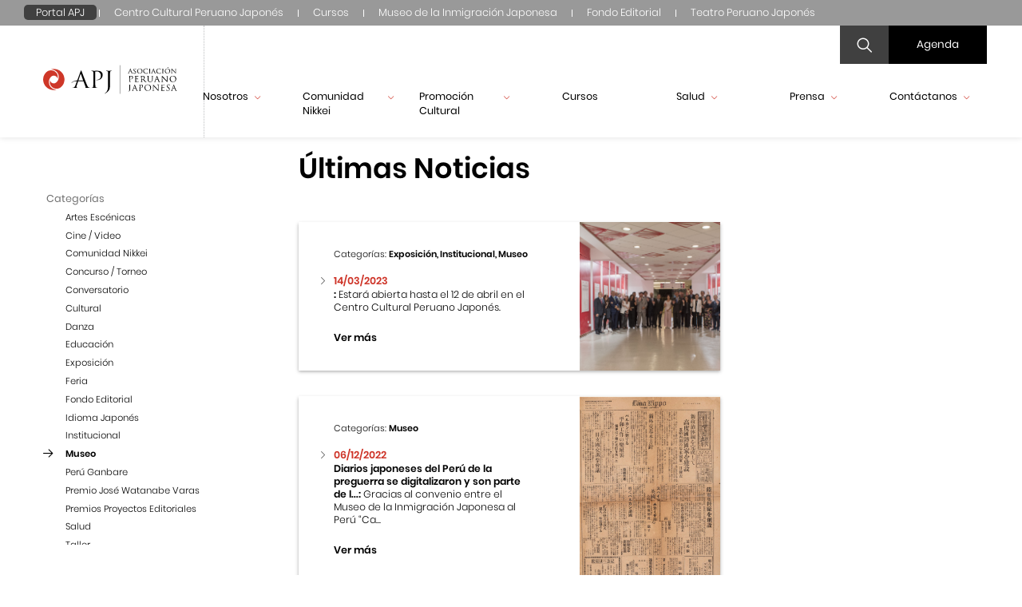

--- FILE ---
content_type: text/html; charset=UTF-8
request_url: https://www.apj.org.pe/ultimas-noticias/museo-96?page=1&page=3&page=4&page=1&page=1&page=2&page=2&page=1&page=2&page=2&page=3
body_size: 10412
content:
<!DOCTYPE html>
<html lang="es">
	<head>
		<meta charset="UTF-8">
		<meta name="viewport" content="width=device-width, user-scalable=no, initial-scale=1.0, maximum-scale=1.0, minimum-scale=1.0">
		<meta name="google-site-verification" content="1nV4o-9h5dhgLIoSNFlIU4hbyCzPfclqvyXrWkkHHC4" />
					<title>APJ - Últimas Noticias</title>
		
		<meta charset="" />
		<meta property="og:site_name"   content=""/>
		<meta property="og:title"       content=""/>
		<meta property="og:description" content=""/>
		<meta property="og:video"       content=""/>
		<meta property="og:image" itemprop="image" content=""/>
		<!-- Cualquier imagen mayor a 300px no se mostrará como miniatura al compartir en WhatsApp -->
		<meta property="og:image:width" content="300">
		<meta property="og:image:height" content="300">

		<meta name="copyright" content=""/>
		<meta name="keywords" content=""/>
		<meta name="subject" content="" />
		<meta name="language" content="" />
		<meta name="robots" content="" />
		<meta name="revised" content="" />
		<meta name="abstract" content=""/>
		<meta name="topic" content="" />
		<meta name="summary" content="" />
		<meta name="classification" content="" />
		<meta name="author" content="" />
		<script src="https://www.google.com/recaptcha/api.js"></script>
		<link rel="stylesheet" href="https://www.apj.org.pe/fonts/Poppins/font.css">
		<link rel="stylesheet" href="https://www.apj.org.pe/fonts/icons/icons.css?v=202204201600">
		<link rel="stylesheet" href="https://www.apj.org.pe/css/owl.carousel.css">
		<link rel="stylesheet" href="https://www.apj.org.pe/css/swiper.css">
		<link rel="stylesheet" href="https://www.apj.org.pe/css/slick.css">
		<link rel="stylesheet" href="https://www.apj.org.pe/css/jquery.fancybox.min.css">
		<link rel="stylesheet" href="https://www.apj.org.pe/css/all.css">
		<link rel="stylesheet" href="https://www.apj.org.pe/css/custom-apj.css?v=202304210800">
		<script src="https://www.apj.org.pe/js/jquery.js"></script>
		<link rel="shortcut icon" type="image/png" href="https://www.apj.org.pe/favicon-apj.ico"/>
		<!-- Global site tag (gtag.js) - Google Analytics -->

<script async src="https://www.googletagmanager.com/gtag/js?id=UA-175270176-1"></script>

<script>

 window.dataLayer = window.dataLayer || [];

 function gtag(){dataLayer.push(arguments);}

 gtag('js', new Date());

 gtag('config', 'UA-175270176-1');

</script>
<!-- Global site tag (gtag.js) - Google Analytics -->


<!-- Google Tag Manager -->

<script>(function(w,d,s,l,i){w[l]=w[l]||[];w[l].push({'gtm.start':

new Date().getTime(),event:'gtm.js'});var f=d.getElementsByTagName(s)[0],

j=d.createElement(s),dl=l!='dataLayer'?'&l='+l:'';j.async=true;j.src=

'https://www.googletagmanager.com/gtm.js?id='+i+dl;f.parentNode.insertBefore(j,f);

})(window,document,'script','dataLayer','GTM-TJ5T3KT');</script>

<!-- End Google Tag Manager -—>
	</head>
	<body class="no-scroll">
		<!-- Google Tag Manager (noscript) -->

<noscript><iframe src="https://www.googletagmanager.com/ns.html?id=GTM-TJ5T3KT"

height="0" width="0" style="display:none;visibility:hidden"></iframe></noscript>

<!-- End Google Tag Manager (noscript) -->
		<header id="header" class=" ">
			<div id="navapj" class="wancho header-ctn">
    <div class="menu-superior">
        <ul class="h-links">
            
                            <li>
                    <a href="/" class="nav-active">Portal APJ</a>
                </li>
                            <li>
                    <a href="/cultural" class="">Centro Cultural Peruano Japonés</a>
                </li>
                            <li>
                    <a href="https://cursos.apj.org.pe" class="">Cursos</a>
                </li>
                            <li>
                    <a href="/museo/" class="">Museo de la Inmigración Japonesa</a>
                </li>
                            <li>
                    <a href="/editorial" class="">Fondo Editorial</a>
                </li>
                            <li>
                    <a href="/teatro/" class="">Teatro Peruano Japonés</a>
                </li>
                    </ul>
    </div>
</div>
		    <div class="cont-menu">
                <div class="logo">
                    <a href="https://www.apj.org.pe/">
                        <img src="https://www.apj.org.pe/photos/shares/logo-apj.svg" alt="">
                    </a>
                </div>
                <div class="width-header">
                    <div class="right-header">
                        <div class="menu-top">
                            <div class="search">
                                <form action="https://www.apj.org.pe/busqueda" method="GET" class="search-form">
                                    <input type="hidden" name="_token" value="GicP3A9SJiCCoyY2ZNO6TSBjOH9ImAYLAcl6b8sc">
                                    <input class="input-search" name="texto" value="" type="" placeholder="Buscar">
                                    <input type="hidden" name="sitio" value="1">
                                    <input type="hidden" name="lang" value="">
                                    <a class="" id="search-btn">
                                        <i class="search-icon icon-lupa "></i>
                                        <i class="icon-cerrar hidden close-icon"></i>
                                    </a>
                                </form>
                            </div>
                            <a class="button-agendac" href="https://www.apj.org.pe/agenda">
                                Agenda
                            </a>
                        </div>
                        <div class="cont-header-movil">
                            <div class="logo">
                                <a href="https://www.apj.org.pe/">
                                    <img src="https://www.apj.org.pe/photos/shares/logo-apj.svg" alt="">
                                </a>
                            </div>
                            <div class="menu-movil">
                                <div id="nav-icon">
                                    <span></span>
                                    <span></span>
                                    <span></span>
                                </div>
                            </div>
                        </div>
                        <nav id='menu'>
                            <ul id="accordion">
                                                                                                                                            <li class="first-level">
                                                                                            <a  class="link"  > Nosotros <i class="icon-flecha-abajo"></i></a>
                                            
                                                                                            <ul class="submenu">
                                                                                                                                                                                                                            <li>
                                                                                                                                                                                                <a href="https://www.apj.org.pe/quienes-somos"  class="link"  > Quiénes somos </a>
                                                                                                                                                                                    </li>
                                                                                                                                                                                                                                                                                                                                            <li>
                                                                                                                                                                                                <a href="https://www.apj.org.pe/mision-y-vision"  class="link"  > Misión y Visión </a>
                                                                                                                                                                                    </li>
                                                                                                                                                                                                                                                                                                                                            <li>
                                                                                                                                                                                                <a href="https://www.apj.org.pe/organizacion"  class="link"  > Organización </a>
                                                                                                                                                                                    </li>
                                                                                                                                                                                                                                                                                                                                            <li>
                                                                                                                                                                                                <a href="https://www.apj.org.pe/historia"  class="link"  > Historia </a>
                                                                                                                                                                                    </li>
                                                                                                                                                                                                                    </ul>
                                                                                    </li>
                                                                                                                                                <li class="first-level">
                                                                                            <a  class="link"  > Comunidad Nikkei <i class="icon-flecha-abajo"></i></a>
                                            
                                                                                            <ul class="submenu">
                                                                                                                                                                                                                            <li>
                                                                                                                                                                                                <a href="https://www.apj.org.pe/que-es-nikkei"  class="link"  > Qué es Nikkei </a>
                                                                                                                                                                                    </li>
                                                                                                                                                                                                                                                                                                                                            <li>
                                                                                                                                                                                                <a href="https://www.apj.org.pe/los-nikkei-en-el-peru"  class="link"  > Nikkei en el Perú </a>
                                                                                                                                                                                    </li>
                                                                                                                                                                                                                                                                                                                                            <li>
                                                                                                                                                                                                <a href="https://www.apj.org.pe/nikkei-destacados"  class="link"  > Nikkei destacados </a>
                                                                                                                                                                                    </li>
                                                                                                                                                                                                                                                                                                                                            <li>
                                                                                                                                                                                                <a href="https://www.apj.org.pe/instituciones"  class="link"  > Instituciones </a>
                                                                                                                                                                                    </li>
                                                                                                                                                                                                                                                                                        <li>
                                                                                                                                                                                                                                                                                        <a href="https://www.apj.org.pe/peru-ganbare/peru-ganbare"  class="link"  > Perú Ganbare </a>
                                                                                                                                                                                                                                                                        </li>
                                                                                                                                                                                                                                <li>
                                                                                                                                                                                                                                                                                        <a href="https://www.apj.org.pe/125-aniversario-de-la-inmigracion-japonesa-al-peru/125-aniversario-de-la-inmigracion-japonesa-al-peru"  class="link"  > 125.° Aniversario de la Inmigración Japonesa al Perú </a>
                                                                                                                                                                                                                                                                        </li>
                                                                                                                                                            </ul>
                                                                                    </li>
                                                                                                                                                <li class="first-level">
                                                                                            <a  class="link"  > Promoción Cultural <i class="icon-flecha-abajo"></i></a>
                                            
                                                                                            <ul class="submenu">
                                                                                                                                                                                                                            <li>
                                                                                                                                                                                                <a href="https://www.apj.org.pe/cultural"  class="link"  > Centro Cultural Peruano Japonés </a>
                                                                                                                                                                                    </li>
                                                                                                                                                                                                                                                                                                                                                                                                                                                                                                                                                                        <li>
                                                                                                                                                                                                <a href="https://www.apj.org.pe/museo/"  class="link"  > Museo de la Inmigración Japonesa </a>
                                                                                                                                                                                    </li>
                                                                                                                                                                                                                                                                                                                                            <li>
                                                                                                                                                                                                <a href="https://www.apj.org.pe/editorial"  class="link"  > Fondo Editorial </a>
                                                                                                                                                                                    </li>
                                                                                                                                                                                                                                                                                                                                            <li>
                                                                                                                                                                                                <a href="https://www.apj.org.pe/teatro/"  class="link"  > Teatro Peruano Japonés </a>
                                                                                                                                                                                    </li>
                                                                                                                                                                                                                    </ul>
                                                                                    </li>
                                                                                                                                                <li class="first-level">
                                                                                                                                                                                                        <a href="https://cursos.apj.org.pe" target="_blank"> Cursos <i class="icon-flecha-abajo"></i></a>
                                                                                                                                                
                                                                                    </li>
                                                                                                                                                <li class="first-level">
                                                                                            <a  class="link"  > Salud <i class="icon-flecha-abajo"></i></a>
                                            
                                                                                            <ul class="submenu">
                                                                                                                                                                                                                            <li>
                                                                                                                                                                                                <a class="link" href="https://www.clinicapj.org.pe/" target="_blank"> Clínica Centenario Peruano Japonesa </a>
                                                                                                                                                                                    </li>
                                                                                                                                                                                                                                                                                                                                            <li>
                                                                                                                                                                                                <a class="link" href="https://www.policlinicoperuanojapones.org/" target="_blank"> Policlínico Peruano Japonés </a>
                                                                                                                                                                                    </li>
                                                                                                                                                                                                                    </ul>
                                                                                    </li>
                                                                                                                                                <li class="first-level">
                                                                                            <a  class="link"  > Prensa <i class="icon-flecha-abajo"></i></a>
                                            
                                                                                            <ul class="submenu">
                                                                                                                                                                                                                            <li>
                                                                                                                                                                                                <a href="https://www.apj.org.pe/noticias"  class="link"  > Noticias </a>
                                                                                                                                                                                    </li>
                                                                                                                                                                                                                                                                                        <li>
                                                                                                                                                                                                                                                                                        <a href="https://www.apj.org.pe/revistas-y-boletines"  class="link"  > Revistas y Boletines </a>
                                                                                                                                                                                                                                                                        </li>
                                                                                                                                                                                                                                                                                    <li>
                                                                                                                                                                                                <a href="https://www.apj.org.pe/galeria"  class="link"  > Galería </a>
                                                                                                                                                                                    </li>
                                                                                                                                                                                                                    </ul>
                                                                                    </li>
                                                                                                                                                <li class="first-level">
                                                                                                                                                <a  class="link"  > Contáctanos <i class="icon-flecha-abajo"></i></a>
                                                                                            
                                                                                            <ul class="submenu">
                                                                                                                                                                                                                            <li>
                                                                                                                                                                                                <a href="https://www.apj.org.pe/consultas"  class="link"  > Consultas </a>
                                                                                                                                                                                    </li>
                                                                                                                                                                                                                                                                                                                                            <li>
                                                                                                                                                                                                <a href="https://www.apj.org.pe/nuestras-sedes"  class="link"  > Nuestras Sedes </a>
                                                                                                                                                                                    </li>
                                                                                                                                                                                                                                                                                                                                            <li>
                                                                                                                                                                                                <a href="https://www.apj.org.pe/suscribete-al-boletin"  class="link"  > Suscríbete al boletín </a>
                                                                                                                                                                                    </li>
                                                                                                                                                                                                                    </ul>
                                                                                    </li>
                                                                                                                                                                        
                            </ul>
                            <ul id="accordion" class="hr-navbar-mobile">
                                <li class="first-level">
                                    <ul id="navbar-menu" class="submenu">
                                                                            <li class="first-level navbar-mobile">
                                            <a href="/" class="nav-active">Portal APJ</a>
                                        </li>
                                                                            <li class="first-level navbar-mobile">
                                            <a href="/cultural" class="">Centro Cultural Peruano Japonés</a>
                                        </li>
                                                                            <li class="first-level navbar-mobile">
                                            <a href="https://cursos.apj.org.pe" class="">Cursos</a>
                                        </li>
                                                                            <li class="first-level navbar-mobile">
                                            <a href="/museo/" class="">Museo de la Inmigración Japonesa</a>
                                        </li>
                                                                            <li class="first-level navbar-mobile">
                                            <a href="/editorial" class="">Fondo Editorial</a>
                                        </li>
                                                                            <li class="first-level navbar-mobile">
                                            <a href="/teatro/" class="">Teatro Peruano Japonés</a>
                                        </li>
                                                                        </ul>
                                </li>
                            </ul>
                        </nav>
                    </div>
                </div>
            </div>
            
    
		</header>
		<main class="main">
		    <div class="cont100">
		        
	
	<div class="container">
		<div class="internal-container">
			<div class="internal-top-container">
				<input type="hidden" id="previous_url" value="https://www.apj.org.pe">

	<div class="lateral-indicator">Navegación interna</div>
	<div class="overlay-internal"></div>
<div class="lateral-nav">
	<div class="lateral-nav-box">
		<div>
						
																				<!-- Listado Categorias - Inicio -->
						<a class="back-btn" href="" id="menu-back-btn" hidden></a>
						<div>
							<ul class="category-list">
								<li>Categorías</li>

																									
									<li><a href="https://www.apj.org.pe/ultimas-noticias/artes-escenicas-34"
										
										
										>Artes Escénicas</a></li>
																	
									<li><a href="https://www.apj.org.pe/ultimas-noticias/cine-video-39"
										
										
										>Cine / Video</a></li>
																	
									<li><a href="https://www.apj.org.pe/ultimas-noticias/comunidad-nikkei-138"
										
										
										>Comunidad Nikkei</a></li>
																	
									<li><a href="https://www.apj.org.pe/ultimas-noticias/concurso-torneo-69"
										
										
										>Concurso / Torneo</a></li>
																	
									<li><a href="https://www.apj.org.pe/ultimas-noticias/conversatorio-75"
										
										
										>Conversatorio</a></li>
																	
									<li><a href="https://www.apj.org.pe/ultimas-noticias/cultural-130"
										
										
										>Cultural</a></li>
																	
									<li><a href="https://www.apj.org.pe/ultimas-noticias/danza-81"
										
										
										>Danza</a></li>
																	
									<li><a href="https://www.apj.org.pe/ultimas-noticias/educacion-83"
										
										
										>Educación</a></li>
																	
									<li><a href="https://www.apj.org.pe/ultimas-noticias/exposicion-154"
										
										
										>Exposición</a></li>
																	
									<li><a href="https://www.apj.org.pe/ultimas-noticias/feria-86"
										
										
										>Feria</a></li>
																	
									<li><a href="https://www.apj.org.pe/ultimas-noticias/fondo-editorial-23"
										
										
										>Fondo Editorial</a></li>
																	
									<li><a href="https://www.apj.org.pe/ultimas-noticias/idioma-japones-134"
										
										
										>Idioma Japonés</a></li>
																	
									<li><a href="https://www.apj.org.pe/ultimas-noticias/institucional-128"
										
										
										>Institucional</a></li>
																	
									<li><a href="https://www.apj.org.pe/ultimas-noticias/museo-96"
																					class="active"
										
										
										>Museo</a></li>
																	
									<li><a href="https://www.apj.org.pe/ultimas-noticias/peru-ganbare-140"
										
										
										>Perú Ganbare</a></li>
																	
									<li><a href="https://www.apj.org.pe/ultimas-noticias/premio-jose-watanabe-varas-167"
										
										
										>Premio José Watanabe Varas</a></li>
																	
									<li><a href="https://www.apj.org.pe/ultimas-noticias/premios-proyectos-editoriales-4"
										
										
										>Premios Proyectos Editoriales</a></li>
																	
									<li><a href="https://www.apj.org.pe/ultimas-noticias/salud-136"
										
										
										>Salud</a></li>
																	
									<li><a href="https://www.apj.org.pe/ultimas-noticias/taller-101"
										
										
										>Taller</a></li>
								
							</ul>
						</div>
						<!-- Listado Categorias - Fin -->
						
					</div>
	</div>
</div>
				<div class="content-lateral small-content">
					<h1 class="section-title">Últimas Noticias</h1>

					
					
					<div class="listado-publicaciones-dinamico">
						<div class="cards-container">

			
		<a href="https://www.apj.org.pe/publicacion_detalle/exposicion-peru-japon-150-anos-de-amistad-inauguro-la-asociacion-peruano-japonesa" class="card-two-columns big-card">
			<div class="card-left-col">
				<div class="card-content">
					<div class="category-card">
						Categorías:
						<span class="name-categoria">
							Exposición, Institucional, Museo
						</span>
					</div>

												<div class="before-icon text-colorbold">
																	14/03/2023															</div>
					
					<p><strong>:</strong>
						Estará abierta hasta el 12 de abril en el Centro Cultural Peruano Japonés.
					</p>
					<div class="see-more">Ver más</div>
				</div>
			</div>
			<div class="card-right-col">
				<img src="https://www.apj.org.pe/photos/shares/Noticias/2023/Marzo/Expo 150 anos/DSC0184.JPG" alt="" />
			</div>
		</a>
			
		<a href="https://www.apj.org.pe/publicacion_detalle/diarios-japoneses-del-peru-de-la-preguerra-se-digitalizaron-y-son-parte-de-la-coleccion-digital-hoji-shinbun" class="card-two-columns big-card">
			<div class="card-left-col">
				<div class="card-content">
					<div class="category-card">
						Categorías:
						<span class="name-categoria">
							Museo
						</span>
					</div>

												<div class="before-icon text-colorbold">
																	06/12/2022															</div>
					
					<p><strong>Diarios japoneses del Perú de la preguerra se digitalizaron y son parte de l...:</strong>
						Gracias al convenio entre el Museo de la Inmigración Japonesa al Perú “Ca...
					</p>
					<div class="see-more">Ver más</div>
				</div>
			</div>
			<div class="card-right-col">
				<img src="https://www.apj.org.pe/photos/shares/Noticias/2022/Diciembre/Diarios preguerra/LimaNippo.jpeg" alt="" />
			</div>
		</a>
			
		<a href="https://www.apj.org.pe/publicacion_detalle/fuerza-fukuokana-en-el-mundo-se-inauguro-en-el-museo-de-la-inmigracion-japonesa-al-peru-carlos-chiyoteru-hiraoka" class="card-two-columns big-card">
			<div class="card-left-col">
				<div class="card-content">
					<div class="category-card">
						Categorías:
						<span class="name-categoria">
							Institucional, Museo
						</span>
					</div>

												<div class="before-icon text-colorbold">
																	24/11/2022															</div>
					
					<p><strong>“Fuerza Fukuokana en el Mundo” se inauguró en el Museo de la Inmigració...:</strong>
						La muestra expone las actividades de los distintos kenjinkai fukuokanos en di...
					</p>
					<div class="see-more">Ver más</div>
				</div>
			</div>
			<div class="card-right-col">
				<img src="https://www.apj.org.pe/photos/shares/Noticias/2022/Noviembre/Fuerza Fukuokana/WhatsAppImage20221124at101001AM.jpeg" alt="" />
			</div>
		</a>
			
		<a href="https://www.apj.org.pe/publicacion_detalle/museo-de-la-inmigracion-japonesa-al-peru-carlos-chiyoteru-hiraoka-suscribio-acuerdos-de-cooperacion-con-brasil-y-paraguay" class="card-two-columns big-card">
			<div class="card-left-col">
				<div class="card-content">
					<div class="category-card">
						Categorías:
						<span class="name-categoria">
							Museo
						</span>
					</div>

												<div class="before-icon text-colorbold">
																	05/07/2022															</div>
					
					<p><strong>Museo de la Inmigración Japonesa al Perú “Carlos Chiyoteru Hiraoka” sus...:</strong>
						Además, se inauguró la muestra “Fuerza Nikkei en el deporte”.
					</p>
					<div class="see-more">Ver más</div>
				</div>
			</div>
			<div class="card-right-col">
				<img src="https://www.apj.org.pe/photos/shares/Noticias/2022/Julio/Museo Acuerdos/WhatsAppImage20220704at120605PM.jpeg" alt="" />
			</div>
		</a>
	

</div>

	<ul class="pagination">
				<li><a href="/ultimas-noticias/museo-96?page=1&amp;page=3&amp;page=4&amp;page=1&amp;page=1&amp;page=2&amp;page=2&amp;page=1&amp;page=2&amp;page=2&amp;page=3&amp;page=1">&#171; <span class="pag-label">Primera página</span></a></li>
		
		
							<li>...</li>
			
							<li><a href="/ultimas-noticias/museo-96?page=1&amp;page=3&amp;page=4&amp;page=1&amp;page=1&amp;page=2&amp;page=2&amp;page=1&amp;page=2&amp;page=2&amp;page=3&amp;page=2">2</a></li>
				<li><a href="/ultimas-noticias/museo-96?page=1&amp;page=3&amp;page=4&amp;page=1&amp;page=1&amp;page=2&amp;page=2&amp;page=1&amp;page=2&amp;page=2&amp;page=3&amp;page=3" class="active">3</a></li>
				<li><a href="/ultimas-noticias/museo-96?page=1&amp;page=3&amp;page=4&amp;page=1&amp;page=1&amp;page=2&amp;page=2&amp;page=1&amp;page=2&amp;page=2&amp;page=3&amp;page=4">4</a></li>
			
							<li>...</li>
			
							<li><a href="/ultimas-noticias/museo-96?page=1&amp;page=3&amp;page=4&amp;page=1&amp;page=1&amp;page=2&amp;page=2&amp;page=1&amp;page=2&amp;page=2&amp;page=3&amp;page=8"><span class="pag-label">Última página</span> &#187;</a></li>
			</ul>


					</div>

				</div>
			</div>
		</div>
	</div>
	
	<div class="load-page">
    <div class="">
        <img src="https://www.apj.org.pe/images/preloader.gif" alt="">
    </div>
</div>
	<script>
		$(window).load(function() {
 			// executes when complete page is fully loaded, including all frames, objects and images
 			$(".load-page").fadeOut( 500 );
			$("body").removeClass('no-scroll');
		});
		$(function() {

			function getPublicaciones(url) {
				$(".load-page").show();
				$("body").addClass('no-scroll');
				$.ajax({
					url : url,
					headers: { 'X-CSRF-TOKEN': 'GicP3A9SJiCCoyY2ZNO6TSBjOH9ImAYLAcl6b8sc' },
					method: 'POST',
					data: {
						anio: $('#anio').val(),
						mes: $('#mes').val()
					}
				}).done(function (data) {
					$('.listado-publicaciones-dinamico').html(data);
				}).fail(function (err) {
					alert('Las publicaciones no pudieron cargarse.');
				}).always(function (){
					$(".load-page").fadeOut( 500 );
					$("body").removeClass('no-scroll');
				});
			}

			$('.exposicionesPasadas-filter-input').change( function (e) {
				var url = "https://www.apj.org.pe/ultimas-noticias";
				getPublicaciones(url);
				window.history.pushState("", "", url);
			});

			$('body').on('click', '.pagination a', function(e) {
				e.preventDefault();
				$('html, body').animate({ scrollTop: 0 }, 500);

				var url = $(this).attr('href');
				getPublicaciones(url);
				window.history.pushState("", "", url);
			});
			
		});
	</script>
		    </div>
		</main>
		<footer>
		    <div class="container-footer">
		<div class="cont-footer">
			<div class="box-footer">
				<div class="logo-footer">
					<a  class="border-none" href="https://www.apj.org.pe/"><img src="https://www.apj.org.pe/photos/shares/logo-apj-blanco.svg" alt=""></a>
				</div>
			</div>
			<div class="box-footer">
				<div>
										<h4>Asociación Peruano Japonesa</h4>
										<p>Av. Gregorio Escobedo 803, Residencial San Felipe</p>
<p>Jes&uacute;s Maria, Lima - Per&uacute;</p>
<p>T.(511) 5187450, 5187500</p>
<p><a href="mailto:info@apj.org.pe"><span style="color: #ffffff;">info@apj.org.pe</span></a></p>				</div>
			</div>
			<div class="box-footer">
				<div class="rs-institucion">
					<h4>Asociación Peruano Japonesa</h4>
					<div class="social-icons">
												<div class="icon-social">
							<a href="https://www.facebook.com/asociacionperuanojaponesa/" target="_blank">
								<i class="icon-facebook"></i>
							</a>
						</div>
																		<div class="icon-social">
							<a href="https://www.instagram.com/asociacionperuanojaponesa/?hl=es" target="_blank">
								<i class="icon-instagram"></i>
							</a>
						</div>
																		<div class="icon-social">
							<a href="https://www.youtube.com/channel/UCpNMBoM48dkyklUFobSfaHQ" target="_blank">
								<i class="icon-youtube"></i>
							</a>
						</div>
																	</div>
				</div>
				<div class="rs-institucion">
					<h4>Centro Cultural Peruano Japonés</h4>
					<div class="social-icons">
												<div class="icon-social">
							<a href="https://www.facebook.com/CentroCulturalPeruanoJapones/" target="_blank">
								<i class="icon-facebook"></i>
							</a>
						</div>
																		<div class="icon-social">
							<a href="https://www.instagram.com/centroculturalperuanojapones/" target="_blank">
								<i class="icon-instagram"></i>
							</a>
						</div>
																		<div class="icon-social">
							<a href="https://www.youtube.com/channel/UCpNMBoM48dkyklUFobSfaHQ" target="_blank">
								<i class="icon-youtube"></i>
							</a>
						</div>
																	</div>
				</div>
				<div class="rs-institucion">
					<h4></h4>
					<div class="social-icons">
																													</div>
				</div>
			</div>
			<div class="box-footer">
				<div>
					<ul class="menu-footer">
																		<li >
							<a class="link-footer " target="_self" href="/consultas">
																Contáctanos
															</a>
						</li>
																								<li >
							<a class="link-footer " target="_self" href="/trabaja-con-nosotros">
																Trabaja con nosotros
															</a>
						</li>
																								<li >
							<a class="link-footer " target="_blank" href="https://facturacionelectronica.apj.org.pe">
																Comprobantes electrónicos
															</a>
						</li>
																								<li >
							<a class="link-footer " target="_blank" href="https://www.apj.org.pe/files/shares/Archivos%20Politicas%20-%20PDF/POLITICADEPRIVACIDADAPJ.pdf">
																Política de privacidad de datos personales
															</a>
						</li>
																								<li >
							<a class="link-footer " target="_blank" href="https://www.apj.org.pe/files/shares/Archivos%20Politicas%20-%20PDF/HOJAINFORMATIVASOBREELTRATAMIENTODEDATOSPERSONALES.pdf">
																Tratamiento de datos personales para videovigilancia
															</a>
						</li>
																								<li >
							<a class="link-footer " target="_blank" href="https://www.apj.org.pe/files/shares/Archivos Politicas - PDF/InstructivoAtencionDerechosARCOWEB.pdf">
																Derechos ARCO
															</a>
						</li>
																								<li  style="padding-top:15px;" >
							<a class="link-footer" target="_self" href="/libro-de-reclamaciones">
																<img src="https://www.apj.org.pe/photos/shares/librodereclamaciones.png" alt="icon" width="100">
															</a>
						</li>
												

















					</ul>
				</div>
			</div>
		</div>
		<div class="text-desarrollado">
			<p><a href="https://www.apj.org.pe" target="_blank">© 2021 Asociación Peruano Japonesa</a></p>
		</div>
	</div>
		<div class="windowModal" id="modal">
		<div class="boxModal contPagePopUp">
			<div class="contBtnClose">
				<button class="btnClose" id="closeModal">
					<div class="bar1"></div>
					<div class="bar2"></div>
					<span class="closeText" style="color: #000;">cerrar</span>
				</button>
			</div>
			<div id="contentPagePopUp"></div>
		</div>
	</div>
	<script>
		 document.addEventListener('DOMContentLoaded', function() {
        // Pasa el valor del título desde PHP a JavaScript
        var popupfooter = ``;

        // Verifica si el título no está vacío
        if (popupfooter.trim() !== '') {
            function initPaginaPopUp(popupfooter) {
                var modal = document.getElementById('modal');
                var boxModal = document.querySelector('.boxModal');
                var btnClose = document.getElementById('closeModal');
                var contentPagePopUp = document.getElementById('contentPagePopUp');

                modal.classList.add('opened');
                boxModal.classList.add('opened');

                btnClose.addEventListener('click', function() {
                    boxModal.classList.remove('opened');
                    modal.classList.remove('opened');
                    setTimeout(function() {
                        modal.style.display = 'none';
                    }, 300);
                });

                if (popupfooter !== '') {
                   // contentPagePopUp.innerHTML = popupfooter;
                } else {
                    contentPagePopUp.innerHTML = 'Ups. Ocurrió un inconveniente.';
                }
            }

            var path = window.location.pathname;
            var allowedPaths = [
                '/',
                '/cultural',
                '/museo/',
                '/editorial',
                '/teatro/',
                '/nikkei.run/'
            ];

            if (allowedPaths.includes(path)) {
                initPaginaPopUp(popupfooter);
            }
        }
    });
		
	</script>
	<style>	

		.windowModal {
			display: flex;
			position: fixed;
			top: 0;
			left: 0;
			width: 100%;
			height: 100vh;
			background-color: rgba(196, 199, 204, 0.95);
			justify-content: center;
			align-items: center;
			opacity: 0;
			transform: translateY(-100%);
			transition: opacity 0.8s ease, transform 0.8s ease;
			z-index: 250;
		}

		.windowModal.opened {
			opacity: 1;
			transform: translateY(0);
		}

		.boxModal {
			background-color: #fff;
			border-radius: 5px;
			padding: 20px;
			box-shadow: 0 5px 15px rgba(0, 0, 0, 0.3);
			max-width: 80%;
			width: 100%;
			transform: translateY(100%);
			transition: transform 0.3s ease;
		}

		.boxModal.contPagePopUp {
			width: 30rem;
			max-width: 70%;
		}

		.boxModal.contPagePopUp table td {
			padding-right: 2.5rem;
		}

		.boxModal.contPagePopUp table td img {
			height: auto;
		}

		.boxModal.contPagePopUp table td h4 {
			min-width: 11rem;
		}

		.contModal {
			border-radius: 5px;
			-webkit-box-sizing: border-box;
			box-sizing: border-box;
			-webkit-box-shadow: 0px 10px 25px #a2a2a2;
			box-shadow: 0px 10px 25px #a2a2a2;
			height: auto;
			overflow: hidden;
			overflow-y: auto;
			padding: 1.5rem 2rem;
			text-align: justify;
			width: 0%;
		}

		.windowModal.opened {
			opacity: 1;
		}

		.boxModal.opened {
			transform: translateY(0);
		}

		.contBtnClose {
			position: absolute;
			top: 10px;
			right: 10px;
		}

		.btnClose {
			background: none;
			border: none;
			cursor: pointer;
			position: relative;
			width: 60px;
			height: 40px;
			display: flex;
			align-items: center;
			justify-content: center;
			z-index: 1;
		}

		.btnClose .bar1, .btnClose .bar2 {
			position: absolute;
			width: 24px;
			height: 3px;
			background-color: red;
			transition: all 0.3s ease;
		}

		.btnClose .bar1 {
			transform: rotate(45deg);
		}

		.btnClose .bar2 {
			transform: rotate(-45deg);
		}

		.btnClose .closeText {
			position: absolute;
			top: 50%;
			left: 50%;
			transform: translate(-50%, -50%);
			font-size: 14px;
			color: #000000;
			margin-top: 8px;
		}

		.btnClose:hover .bar1, .btnClose:hover .bar2 {
			transform: rotate(0);
		}

		#contentPagePopUp {
			margin-top: 20px;
		}
	</style>

	<!--
	<div class="container-footer">
		<div class="cont-footer">
			<div class="box-footer">
				<div class="logo-footer">
					<a  class="border-none" href="https://www.apj.org.pe/inicio"><img src="https://www.apj.org.pe/images/icons/logo-apj-blanco.svg" alt=""></a>
				</div>
			</div>
			<div class="box-footer">
				<div>
						<h4>Asociación Peruano Japonesa</h4>
					<p>Av. Gregorio Escobedo 803, Residencial San Felipe, Jesús Maria, Lima - Perú</p>
					<p>	T.(511) 5187450, 5187500</p>
					<a class="link-footer" href="mailto:info@apj.pe?subject=feedback" "email me">info@apj.pe</a>
				</div>
			</div>
			<div class="box-footer">
				<div class="rs-institucion">
					<h4>Asociación Peruano Japonesa</h4>
					<div class="social-icons">
						<div class="icon-social">
							<a href="https://www.facebook.com/eurekatechpe" target="_blank">
								<i class="icon-facebook"></i>
							</a>
						</div>
						<div class="icon-social">
							<a href="https://www.instagram.com/eurekatech_peru" target="_blank">
								<i class="icon-instagram"></i>
							</a>
						</div>
						<div class="icon-social">
							<a href="https://www.youtube.com/channel/UCKspcNSW0dsss-1j5ft_zgA" target="_blank">
								<i class="icon-youtube"></i>
							</a>
						</div>
						<div class="icon-social">
							<a href="" target="_blank">
								<i class="icon-twitter"></i>
							</a>
						</div>
					</div>
				</div>
				<div class="rs-institucion">
					<h4>Centro Cultural Peruano Japonés</h4>
					<div class="social-icons">
						<div class="icon-social">
							<a href="https://www.facebook.com/eurekatechpe" target="_blank">
								<i class="icon-facebook"></i>
							</a>
						</div>
						<div class="icon-social">
							<a href="https://www.instagram.com/eurekatech_peru" target="_blank">
								<i class="icon-instagram"></i>
							</a>
						</div>
						<div class="icon-social">
							<a href="https://www.youtube.com/channel/UCKspcNSW0dsss-1j5ft_zgA" target="_blank">
								<i class="icon-youtube"></i>
							</a>
						</div>
						<div class="icon-social">
							<a href="" target="_blank">
								<i class="icon-twitter"></i>
							</a>
						</div>
					</div>
				</div>
				<div class="rs-institucion">
					<h4>Dpto de Educación</h4>
					<div class="social-icons">
						<div class="icon-social">
							<a href="https://www.facebook.com/eurekatechpe" target="_blank">
								<i class="icon-facebook"></i>
							</a>
						</div>
						<div class="icon-social">
							<a href="https://www.instagram.com/eurekatech_peru" target="_blank">
								<i class="icon-instagram"></i>
							</a>
						</div>
						<div class="icon-social">
							<a href="https://www.youtube.com/channel/UCKspcNSW0dsss-1j5ft_zgA" target="_blank">
								<i class="icon-youtube"></i>
							</a>
						</div>
						<div class="icon-social">
							<a href="" target="_blank">
								<i class="icon-twitter"></i>
							</a>
						</div>
					</div>
				</div>
			</div>
			<div class="box-footer">
				<div>
					<ul class="menu-footer">
						<li><a class="link-footer" href="https://www.apj.org.pe/consultas">Contáctanos</a></li>
						<li><a class="link-footer" href="https://www.apj.org.pe/trabaja-con-nosotros">Trabaja con nosotros</a></li>
						<li><a class="link-footer" href="#">Mapa de Sitio</a></li>
						<li><a class="link-footer" href="#">Facturación Electrónica</a></li>
						<li><a class="link-footer" href="#">Protección de datos personales</a></li>
						<li><a class="link-footer" href="#">Derechos ARCO</a></li>
					</ul>
				</div>
			</div>
		</div>
		<div class="text-desarrollado">
			<p>Hecho por<i class="icon-avion"></i><a href="https://www.eurekatech.pe" target="_blank">eurekatech.pe</a></p>
		</div>
	</div>
	-->  
		</footer>
		<script src="https://www.apj.org.pe/js/owl.carousel.js "></script>
		<script src="https://www.apj.org.pe/js/swiper.js "></script>
		<script src="https://www.apj.org.pe/js/slick.js "></script>
		<script src="https://www.apj.org.pe/js/custom-apj.js"></script>
		<script src="https://www.apj.org.pe/js/jquery.fancybox.min.js"></script>
		<script src="https://www.apj.org.pe/js/jquery-validate/jquery.validate.js"></script>
		<script src="https://www.apj.org.pe/js/home-apj.js?v=2000002022"></script>
		<script src="https://www.apj.org.pe/js/all.js"></script>
					</body>
</html>


--- FILE ---
content_type: text/css
request_url: https://www.apj.org.pe/fonts/Poppins/font.css
body_size: 495
content:
@font-face {
  font-family: "Poppins-Light";
  src: url("Poppins-Light.eot"); /* IE9 Compat Modes */
  src: url("Poppins-Light.eot?#iefix") format("embedded-opentype"), /* IE6-IE8 */
    url("Poppins-Light.otf") format("opentype"), /* Open Type Font */
    url("Poppins-Light.svg") format("svg"), /* Legacy iOS */
    url("Poppins-Light.ttf") format("truetype"), /* Safari, Android, iOS */
    url("Poppins-Light.woff") format("woff"), /* Modern Browsers */
    url("Poppins-Light.woff2") format("woff2"); /* Modern Browsers */
  font-weight: normal;
  font-style: normal;
}
@font-face {
  font-family: "Poppins-Regular";
  src: url("Poppins-Regular.eot"); /* IE9 Compat Modes */
  src: url("Poppins-Regular.eot?#iefix") format("embedded-opentype"), /* IE6-IE8 */
    url("Poppins-Regular.otf") format("opentype"), /* Open Type Font */
    url("Poppins-Regular.svg") format("svg"), /* Legacy iOS */
    url("Poppins-Regular.ttf") format("truetype"), /* Safari, Android, iOS */
    url("Poppins-Regular.woff") format("woff"), /* Modern Browsers */
    url("Poppins-Regular.woff2") format("woff2"); /* Modern Browsers */
  font-weight: normal;
  font-style: normal;
}

@font-face {
  font-family: "Poppins-Medium";
  src: url("Poppins-Medium.eot"); /* IE9 Compat Modes */
  src: url("Poppins-Medium.eot?#iefix") format("embedded-opentype"), /* IE6-IE8 */
    url("Poppins-Medium.otf") format("opentype"), /* Open Type Font */
    url("Poppins-Medium.svg") format("svg"), /* Legacy iOS */
    url("Poppins-Medium.ttf") format("truetype"), /* Safari, Android, iOS */
    url("Poppins-Medium.woff") format("woff"), /* Modern Browsers */
    url("Poppins-Medium.woff2") format("woff2"); /* Modern Browsers */
  font-weight: normal;
  font-style: normal;
}

@font-face {
  font-family: "Poppins-SemiBold";
  src: url("Poppins-SemiBold.eot"); /* IE9 Compat Modes */
  src: url("Poppins-SemiBold.eot?#iefix") format("embedded-opentype"), /* IE6-IE8 */
    url("Poppins-SemiBold.otf") format("opentype"), /* Open Type Font */
    url("Poppins-SemiBold.svg") format("svg"), /* Legacy iOS */
    url("Poppins-SemiBold.ttf") format("truetype"), /* Safari, Android, iOS */
    url("Poppins-SemiBold.woff") format("woff"), /* Modern Browsers */
    url("Poppins-SemiBold.woff2") format("woff2"); /* Modern Browsers */
  font-weight: normal;
  font-style: normal;
}

@font-face {
  font-family: "Poppins-Bold";
  src: url("Poppins-Bold.eot"); /* IE9 Compat Modes */
  src: url("Poppins-Bold.eot?#iefix") format("embedded-opentype"), /* IE6-IE8 */
    url("Poppins-Bold.otf") format("opentype"), /* Open Type Font */
    url("Poppins-Bold.svg") format("svg"), /* Legacy iOS */
    url("Poppins-Bold.ttf") format("truetype"), /* Safari, Android, iOS */
    url("Poppins-Bold.woff") format("woff"), /* Modern Browsers */
    url("Poppins-Bold.woff2") format("woff2"); /* Modern Browsers */
  font-weight: normal;
  font-style: normal;
}

--- FILE ---
content_type: text/css
request_url: https://www.apj.org.pe/fonts/icons/icons.css?v=202204201600
body_size: 1023
content:
@font-face {
  font-family: 'icomoon';
  src:  url('icomoon.eot?boatpg');
  src:  url('icomoon.eot?boatpg#iefix') format('embedded-opentype'),
    url('icomoon.ttf?boatpg') format('truetype'),
    url('icomoon.woff?boatpg') format('woff'),
    url('icomoon.svg?boatpg#icomoon') format('svg');
  font-weight: normal;
  font-style: normal;
}

[class^="icon-"], [class*=" icon-"] {
  /* use !important to prevent issues with browser extensions that change fonts */
  font-family: 'icomoon' !important;
  speak: none;
  font-style: normal;
  font-weight: normal;
  font-variant: normal;
  text-transform: none;
  line-height: 1;

  /* Better Font Rendering =========== */
  -webkit-font-smoothing: antialiased;
  -moz-osx-font-smoothing: grayscale;
}
.icon-cerrar-modal:before {
	content: "\e900";
}
.icon-clinica:before {
  content: "\e903";
}
.icon-cultural:before {
  content: "\e916";
}
.icon-editorial:before {
  content: "\e917";
}
.icon-museo:before {
  content: "\e918";
}
.icon-policlinico:before {
  content: "\e919";
}
.icon-teatro:before {
  content: "\e91a";
}
.icon-play:before {
  content: "\e91b";
}
.icon-pause:before {
  content: "\e91c";
}
.icon-whatsapp:before {
  content: "\ea93";
}
.icon-twitter:before {
  content: "\ea96";
}
.icon-youtube:before {
  content: "\ea9d";
}
.icon-linkedin:before {
  content: "\eaca";
}
.icon-facebook:before {
  content: "\f09a";
}
.icon-instagram:before {
  content: "\f16d";
}
.icon-avion:before {
  content: "\e901";
}
.icon-check:before {
  content: "\e902";
}
.icon-descargar:before {
  content: "\e903";
}
.icon-flecha-arriba:before {
  content: "\e904";
}
.icon-flecha-izquierda:before {
  content: "\e906";
}
.icon-flecha-derecha2:before {
  content: "\e908";
}
.icon-flecha-izquierda2:before {
  content: "\e90a";
}
.icon-flecha-derecha:before {
  content: "\e90c";
}
.icon-flecha-abajo:before {
  content: "\e90d";
}
.icon-pdf:before {
  content: "\e90f";
}
.icon-play-video:before {
  content: "\e910";
}
.icon-ubicacion:before {
  content: "\e911";
}
.icon-cerrar:before {
  content: "\e912";
}
.icon-lupa:before {
  content: "\e913";
}
.icon-mas:before {
  content: "\e914";
}
.icon-opciones-foto:before {
  content: "\e915";
}
.icon-clock:before {
  content: "\e907";
}
.icon-map-pin:before {
  content: "\e91d";
}
.icon-clock1:before {
  content: "\e909";
}
.icon-time:before {
  content: "\e90b";
}
.icon-mensaje_enviado:before {
  content: "\e91e";
}
.icon-copyright:before {
  content: "\00A9";
}
.icon-unsuscribed:before {
  content: "\2639";
}
.icon-calendar:before {
  /* content: "\1F4C5"; */
  content: url('/images/icons/calendar.svg');
}
.icon-calendar-min::before {
  content: url('/images/icons/calendar-min.svg');
}

--- FILE ---
content_type: text/css
request_url: https://www.apj.org.pe/css/custom-apj.css?v=202304210800
body_size: 38397
content:
@charset "UTF-8";

@media screen and (min-width: 1600px) {
  html {
    font-size: 19px;
  }
}

@media screen and (max-width: 600px) {
  html {
    font-size: 14.5px;
  }
  .content-lateral.small-content.content-social div p img, .content-lateral.small-content div p img, .content-lateral.small-content p img {
    width: 100%;
    height: 100%;
  }

  .content-lateral.small-content.content-social div img, .content-lateral.small-content div img, .content-lateral.small-content img {
    width: 100%;
    height: 100%;
  }

  .media-container #img1_desktop {
    display: none;
    width: 100%;
    height: 100%;
  }
  .media-container #img1_tablet {
    display: block !important;
    width: 100%;
    height: 100%;
  }
  .media-container #img1_mobile {
    display: none;
    width: 100%;
    height: 100%;
  }
  .media-container #img2_desktop {
    display: none;
    width: 100%;
    height: 100%;
  }
  .media-container #img2_tablet {
    display: block !important;
    width: 100%;
    height: 100%;
  }
  .media-container #img2_mobile {
    display: none;
    width: 100%;
    height: 100%;
  }
}

header {
  position: fixed;
  z-index: 12;
  width: 100%;
  background: #FFFFFF;
  box-shadow: 0 0 0.5rem #e0e0e0;
}

header .cont-menu {
  display: flex;
  width: 100%;
  margin: auto;
}

header .cont-selecLanguage > div {
  margin: auto;
  display: flex;
  justify-content: flex-end;
  padding: 0.2rem 0;
}

header .cont-selecLanguage > div .display-selec {
  display: flex;
}

header .cont-selecLanguage > div .display-selec div {
  list-style: none;
  display: flex;
  align-items: center;
}

header .cont-selecLanguage > div .display-selec div:first-child:after {
  content: "";
  width: 1px;
  height: 100%;
  background: #000000 !important;
  margin: 0 0.2rem;
  margin-top: -0.2rem;
}

header .cont-selecLanguage > div .display-selec div .idioma-option {
  background: none;
  border: none;
  transition: 0.5s all;
  color: #404040;
  line-height: 100%;
  font-size: 0.72rem;
  padding: 0 0.1rem 0.2rem;
}

header .cont-selecLanguage > div .display-selec div .idioma-option .res-vista {
  display: none;
}

header .cont-selecLanguage > div .display-selec div .idioma-option:after {
  content: "";
  width: 0;
  height: 2px;
  background: #CE3428;
  position: absolute;
  left: 0;
  bottom: 0;
  transition: 0.5s ease all;
}

header .cont-selecLanguage > div .display-selec div .idioma-option:hover:after {
  width: 100%;
}

header .cont-selecLanguage > div .display-selec div .idioma-option.active:after {
  width: 100%;
}

.logo {
  width: 20%;
  border-right: 1px dotted #BCBEC0;
  display: flex;
  align-items: center;
  box-sizing: border-box;
  padding-right: 2rem;
  transition: all 0.5s;
  padding-left: calc(8.5% / 2);
}

.logo a {
  display: block;
  width: 100%;
  cursor: pointer;
}

.logo a img {
  width: 100%;
}

.width-header {
  width: 80%;
  transition: all 0.5s;
}

.width-header .cont-header-movil .logo {
  display: none;
}

.width-header nav {
  margin-top: 0.5rem;
  position: relative;
  width: 99%;
  height: auto;
  display: flex;
  justify-content: flex-end;
  padding-right: calc(8.5% / 2);
  box-sizing: border-box;
}

.width-header nav ul {
  position: relative;
}

.width-header nav ul li {
  list-style: none;
  position: relative;
}

.width-header nav ul li a {
  font-size: 0.8rem;
  position: relative;
  transition: 0.3s all;
  cursor: pointer;
}

.width-header nav > ul {
  display: flex;
  align-items: flex-start;
  justify-content: space-between;
}

.width-header nav > ul > li {
  padding: 1.5rem 1rem;
  box-sizing: border-box;
  display: flex;
  justify-content: center;
  min-width: 9.1rem;
}

.width-header nav > ul > li.item-language {
  min-width: auto;
  padding-right: 2.7rem;
  padding-left: 0.4rem;
  height: 100%;
  display: flex;
  align-items: center;
}

.width-header nav > ul > li > a {
  color: #000000;
  font-family: "Poppins-Regular";
}

.width-header nav > ul > li > a i.icon-flecha-abajo {
  display: none;
  margin-left: 0.5rem;
  color: #CE3428;
  font-size: calc(1rem / 4);
  transition: 0.3s all;
  position: relative;
  top: 0.49rem;
}

.width-header nav > ul > li > a.active {
  font-family: "Poppins-SemiBold";
}

.width-header nav > ul > li ul {
  margin-top: 1rem;
  width: 100%;
  box-sizing: border-box;
  position: absolute;
  opacity: 0;
  display: flex;
  flex-direction: column;
  align-items: flex-start;
  padding: 1.5rem 1.2rem;
  background: #f6f6f6;
  transition: 0.2s all;
  visibility: hidden;
}

.width-header nav > ul > li ul li {
  padding: 0.5rem 0;
}

.width-header nav > ul > li ul li a {
  font-size: 0.75rem;
}

.width-header nav > ul > li ul li a.active {
  color: #CE3428;
}

.width-header nav > ul .has-sub a {
  display: flex;
  justify-content: center;
  align-items: flex-start;
}

.width-header nav > ul .has-sub a i.icon-flecha-abajo {
  display: block;
}

.width-header .right-header {
  width: auto;
  display: flex;
  flex-direction: column;
  align-items: flex-end;
}

.width-header .right-header .menu-top {
  box-sizing: b;
  display: flex;
  justify-content: flex-end;
  width: 100%;
  height: 3rem;
  padding-right: calc(8.5% / 2);
  transition: 0.5s all;
}

.width-header .right-header .menu-top .menu-incons {
  position: relative;
  height: 100%;
}

.width-header .right-header .menu-top .menu-incons .contMenuIcons {
  display: flex;
  height: 100%;
}

.width-header .right-header .menu-top .menu-incons .contMenuIcons .iconItem {
  background: red;
  height: 100%;
  display: flex;
  align-items: center;
  transition: 0.6s all;
  overflow: hidden;
  width: 60.5px;
  justify-content: flex-end;
  position: relative;
  box-sizing: border-box;
}

.width-header .right-header .menu-top .menu-incons .contMenuIcons .iconItem i {
  color: #FFFFFF;
  width: 60.5px;
  height: 100%;
  display: flex;
  align-items: center;
  justify-content: center;
  transition: all 0.7s 0.2s;
}

.width-header .right-header .menu-top .menu-incons .contMenuIcons .iconItem div {
  position: absolute;
  font-family: "Poppins-Light";
  font-size: 0.7rem;
  color: #d9d9d9;
  padding-left: 24px;
  box-sizing: border-box;
  opacity: 0;
  transition: all 0.7s 0.2s;
  right: 60.5px;
  -webkit-transform: scale(0.7);
          transform: scale(0.7);
}

.width-header .right-header .menu-top .menu-incons .contMenuIcons .iconItem:first-child {
  background: #8c8c8c;
  font-size: 1.18rem;
}

.width-header .right-header .menu-top .menu-incons .contMenuIcons .iconItem:first-child div {
  width: 208px;
}

.width-header .right-header .menu-top .menu-incons .contMenuIcons .iconItem:first-child:hover {
  width: 269px;
}

.width-header .right-header .menu-top .menu-incons .contMenuIcons .iconItem:nth-child(2) {
  background: #7e7d7d;
  font-size: 1.25rem;
}

.width-header .right-header .menu-top .menu-incons .contMenuIcons .iconItem:nth-child(2) div {
  width: 215px;
}

.width-header .right-header .menu-top .menu-incons .contMenuIcons .iconItem:nth-child(2):hover {
  width: 275px;
}

.width-header .right-header .menu-top .menu-incons .contMenuIcons .iconItem:nth-child(3) {
  background: #767676;
  font-size: 1.28rem;
}

.width-header .right-header .menu-top .menu-incons .contMenuIcons .iconItem:nth-child(3) div {
  width: 160px;
}

.width-header .right-header .menu-top .menu-incons .contMenuIcons .iconItem:nth-child(3):hover {
  width: 220px;
}

.width-header .right-header .menu-top .menu-incons .contMenuIcons .iconItem:nth-child(4) {
  background: #6b6b6b;
  font-size: 1.09rem;
}

.width-header .right-header .menu-top .menu-incons .contMenuIcons .iconItem:nth-child(4) div {
  width: 126px;
}

.width-header .right-header .menu-top .menu-incons .contMenuIcons .iconItem:nth-child(4):hover {
  width: 186px;
}

.width-header .right-header .menu-top .menu-incons .contMenuIcons .iconItem:nth-child(5) {
  background: #605f5f;
  font-size: 0.98rem;
}

.width-header .right-header .menu-top .menu-incons .contMenuIcons .iconItem:nth-child(5) div {
  width: 178px;
}

.width-header .right-header .menu-top .menu-incons .contMenuIcons .iconItem:nth-child(5):hover {
  width: 238px;
}

.width-header .right-header .menu-top .menu-incons .contMenuIcons .iconItem:nth-child(6) {
  background: #565555;
  font-size: 1.08rem;
}

.width-header .right-header .menu-top .menu-incons .contMenuIcons .iconItem:nth-child(6) div {
  width: 162px !important;
}

.width-header .right-header .menu-top .menu-incons .contMenuIcons .iconItem:nth-child(6):hover {
  width: 222px;
}

.width-header .right-header .menu-top .menu-incons .contMenuIcons .iconItem:hover {
  color: #000000;
}

.width-header .right-header .menu-top .menu-incons .contMenuIcons .iconItem:hover i {
  color: #d9d9d9;
}

.width-header .right-header .menu-top .menu-incons .contMenuIcons .iconItem:hover div {
  opacity: 1;
  -webkit-transform: scale(1);
          transform: scale(1);
}

.width-header .right-header .menu-top .button-agendac {
  color: #FFFFFF;
  background: #000000;
  font-family: "Poppins-Regular";
  box-sizing: border-box;
  padding: 0 2.2rem;
  display: flex;
  font-size: 0.84rem;
  height: 100%;
  align-items: center;
  justify-content: center;
  background-position: center;
  transition: 0.8s all;
}

.width-header .right-header .menu-top .button-agendac:hover {
  background: rgba(0, 0, 0, 0.85) radial-gradient(circle, transparent 1%, #000000 1%) center/15000%;
}

.width-header .right-header .menu-top .button-agendac:active {
  background-color: rgba(0, 0, 0, 0.8);
  background-size: 100%;
  transition: 0s background;
}

.width-header .right-header .menu-top .search .search-form {
  position: relative;
  height: 100%;
  display: flex;
  align-items: center;
}

.width-header .right-header .menu-top .search .search-form .input-search {
  position: relative;
  height: 100%;
  width: 0;
  box-sizing: border-box;
  background: #CFCFCF;
  border: none;
  transition: 0.5s all ease-out;
  opacity: 0;
  font-family: "Poppins-Regular";
  color: rgba(0, 0, 0, 0.66);
  font-size: 0.8rem;
}

.width-header .right-header .menu-top .search .search-form .input-search::-webkit-input-placeholder {
  opacity: 0;
  transition: 3s all;
}

.width-header .right-header .menu-top .search .search-form .input-search::-moz-placeholder {
  opacity: 0;
  transition: 3s all;
}

.width-header .right-header .menu-top .search .search-form .input-search:-ms-input-placeholder {
  opacity: 0;
  transition: 3s all;
}

.width-header .right-header .menu-top .search .search-form .input-search::-ms-input-placeholder {
  opacity: 0;
  transition: 3s all;
}

.width-header .right-header .menu-top .search .search-form .input-search::placeholder {
  opacity: 0;
  transition: 3s all;
}

.width-header .right-header .menu-top .search .search-form .input-search.open-input {
  padding: 0 1.8rem;
  width: 20rem;
  box-sizing: border-box;
  opacity: 1;
}

.width-header .right-header .menu-top .search .search-form .input-search.open-input::-webkit-input-placeholder {
  opacity: 1;
}

.width-header .right-header .menu-top .search .search-form .input-search.open-input::-moz-placeholder {
  opacity: 1;
}

.width-header .right-header .menu-top .search .search-form .input-search.open-input:-ms-input-placeholder {
  opacity: 1;
}

.width-header .right-header .menu-top .search .search-form .input-search.open-input::-ms-input-placeholder {
  opacity: 1;
}

.width-header .right-header .menu-top .search .search-form .input-search.open-input::placeholder {
  opacity: 1;
}

.width-header .right-header .menu-top .search .search-form #search-btn {
  background: #404040;
  position: relative;
  height: 100%;
  border: none;
  padding: 0 1rem;
  cursor: pointer;
  width: 1.8rem;
  display: flex;
  align-items: center;
  justify-content: center;
}

.width-header .right-header .menu-top .search .search-form #search-btn i {
  position: absolute;
}

.width-header .right-header .menu-top .search .search-form #search-btn .search-icon {
  color: #FFFFFF;
  font-size: 1.2rem;
  transition: 0.4s all ease;
}

.width-header .right-header .menu-top .search .search-form #search-btn .close-icon {
  color: #FFFFFF;
  transition: 0.4s all ease;
}

.width-header .right-header .menu-top .search .search-form #search-btn .hidden {
  opacity: 0;
}

.width-header .right-header .menu-top .search .search-form #search-btn .show {
  opacity: 1;
}

@media screen and (min-width: 1025px) {
  .width-header nav > ul > li:hover > a {
    text-shadow: 0 0 0 #000000;
  }

  .width-header nav > ul > li:hover > a > i {
    text-shadow: none;
  }

  .width-header nav > ul > li.has-sub ul li:hover a {
    color: #CE3428;
  }

  .width-header nav > ul > li.has-sub:hover ul {
    margin-top: 2.5555rem;
    visibility: visible;
    opacity: 1;
    transition: 0.4s all, opacity 0.2s ease;
    border-radius: 0 0 4px 4px;
  }

  .width-header nav > ul > li.has-sub:hover {
    background: #f6f6f6;
    box-shadow: 0 0 12px 1.8px #f6f6f6;
    border-radius: 6px 6px 0 0;
  }

  .width-header nav > ul > li.has-sub:hover > a i.icon-flecha-abajo {
    -webkit-transform: rotate(180deg);
            transform: rotate(180deg);
  }
}

.header-minimize .logo {
  width: 15%;
}

.header-minimize .width-header {
  width: 80%;
  padding-left: 5%;
}

.header-minimize .width-header .menu-top {
  height: 0;
  transition: 0.5s all;
  visibility: hidden;
  opacity: 0;
  overflow: hidden;
}

.header-minimize .cont-menu:hover .menu-top {
  height: 3rem;
  visibility: visible;
  opacity: 1;
}

footer {
  background: #000000;
  padding: 3rem 0;
}

footer p {
  color: #FFFFFF !important;
  font-family: "Poppins-Regular" !important;
  font-size: 0.61rem !important;
  line-height: 1.3rem !important;
}

footer h4 {
  color: #FFFFFF;
  font-family: "Poppins-SemiBold";
  font-size: 0.7rem;
  margin-bottom: 0.5rem;
}

footer .link-footer {
  color: #FFFFFF;
  font-family: "Poppins-Regular";
  font-size: 0.62rem;
  line-height: 1.3rem;
  transition: 0.5s all;
}

footer .link-footer:hover {
  color: rgba(255, 255, 255, 0.7);
  text-decoration: none;
}

footer .cont-footer {
  display: flex;
}

footer .cont-footer .box-footer {
  border-right: 0.8px solid rgba(255, 255, 255, 0.08);
  box-sizing: border-box;
  padding: 0 5%;
  position: relative;
  width: calc(100% / 4);
}

footer .cont-footer .box-footer:first-child {
  width: 25.5%;
  display: flex;
  align-items: center;
}

footer .cont-footer .box-footer:nth-child(2),
footer .cont-footer .box-footer:nth-child(3) {
  padding: 0.4rem 3.5% 0.4rem;
}

footer .cont-footer .box-footer:nth-child(2) {
  width: 26.5%;
}

footer .cont-footer .box-footer:nth-child(3) {
  width: 21.2%;
}

footer .cont-footer .box-footer:last-child {
  border-right: none;
  padding: 0.5rem 5% 4rem 4%;
}

footer .cont-footer .box-footer .menu-footer li {
  list-style: none;
}

footer .cont-footer .box-footer .social-icons {
  display: flex;
}

footer .cont-footer .box-footer .social-icons .icon-social {
  margin-right: 0.7rem;
  position: relative;
}

footer .cont-footer .box-footer .social-icons .icon-social a {
  align-items: center;
  background: #FFFFFF;
  border-bottom: 0;
  border-radius: 100%;
  color: #000000;
  display: block;
  display: flex;
  font-size: 0.8rem;
  height: 1.5rem;
  justify-content: center;
  transition: 0.5s all;
  width: 1.5rem;
}

footer .cont-footer .box-footer .social-icons .icon-social a:hover {
  background: rgba(255, 255, 255, 0.5);
  color: #FFFFFF;
}

footer .cont-footer .box-footer .logo-footer {
  align-items: center;
  display: flex;
  position: relative;
}

footer .cont-footer .box-footer .logo-footer img {
  position: relative;
  width: 100%;
}

footer .cont-footer .box-footer .rs-institucion {
  margin-bottom: 1.5rem;
}

footer .cont-footer .box-footer .rs-institucion:last-child {
  margin-bottom: 0;
}

footer .text-desarrollado {
  width: 26.9%;
  padding: 0.5rem 5% 0 4%;
  float: right;
  font-family: "Poppins-Regular";
  box-sizing: border-box;
  display: flex;
  align-items: center;
}

footer .text-desarrollado p {
  display: flex;
  align-items: center;
}

footer .text-desarrollado i {
  font-size: 0.66rem;
  padding: 0 0.2rem;
}

footer .text-desarrollado p {
  color: #FFFFFF !important;
  font-size: 0.5rem !important;
}

footer .text-desarrollado a {
  color: #FFFFFF;
  font-size: 0.5rem;
}

footer .text-desarrollado a:hover {
  text-decoration: underline;
  cursor: pointer;
}

@media screen and (max-width: 768px) {
  footer {
    padding: 2rem;
  }

  footer .cont-footer {
    flex-wrap: wrap;
    margin: auto;
    width: 100%;
  }

  footer .cont-footer .box-footer {
    border: none;
    box-sizing: border-box;
    padding: 0 5% !important;
    width: 50% !important;
    box-sizing: border-box;
  }

  footer .cont-footer .box-footer:nth-child(1) {
    border-right: 0.8px solid rgba(255, 255, 255, 0.08);
    order: 1;
    padding-top: 0.5rem !important;
  }

  footer .cont-footer .box-footer:nth-child(2) {
    border-right: 0.8px solid rgba(255, 255, 255, 0.08);
    order: 3;
    padding-bottom: 0.5rem !important;
    background-attachment: fixed;
  }

  footer .cont-footer .box-footer:nth-child(3) {
    order: 4;
    padding-bottom: 0.5rem !important;
  }

  footer .cont-footer .box-footer:nth-child(4) {
    order: 2;
    padding-top: 0.5rem !important;
    padding-bottom: 1.5rem !important;
  }

  footer .cont-footer .box-footer .logo-footer {
    width: 70%;
  }

  footer .cont-footer .box-footer .rs-institucion {
    margin-bottom: 1rem;
  }

  footer .text-desarrollado {
    width: 50%;
    float: none;
    padding-left: 5%;
    padding-right: 5%;
  }
}

@media screen and (max-width: 480px) {
  footer .cont-footer {
    flex-wrap: wrap;
    margin: auto;
    width: 90%;
  }

  footer .cont-footer .box-footer {
    border: none;
    line-height: 0.9rem;
    margin: 0 1.5rem;
    padding: 0.9rem 0 !important;
    width: 100% !important;
    text-align: center;
  }

  footer .cont-footer .box-footer:nth-child(1) {
    border-bottom: 0.8px solid rgba(255, 255, 255, 0.08);
    border-right: none;
    order: 1;
    padding-bottom: 1.5rem !important;
  }

  footer .cont-footer .box-footer:nth-child(2) {
    border-right: none;
    order: 4;
    padding-top: 1.5rem !important;
  }

  footer .cont-footer .box-footer:nth-child(3) {
    border-bottom: 0.8px solid rgba(255, 255, 255, 0.08);
    order: 3;
    padding-top: 1.5rem !important;
    padding-bottom: 1.5rem !important;
  }

  footer .cont-footer .box-footer:nth-child(4) {
    border-bottom: 0.8px solid rgba(255, 255, 255, 0.08);
    order: 2;
    padding-bottom: 1.5rem !important;
    padding-top: 1.5rem !important;
  }

  footer .cont-footer .box-footer .logo-footer {
    margin: 0 auto;
    width: 70%;
  }

  footer .cont-footer .box-footer .social-icons {
    justify-content: center;
  }

  footer .text-desarrollado {
    width: 90%;
    margin: 0 auto;
    justify-content: center;
  }
}

.section-bannerHome {
  padding: 1.8rem 0 4.55rem;
  display: block;
}

.section-bannerHome .contBanner .contSliderBanner {
  height: 25rem;
  display: flex;
}

.section-bannerHome .contBanner .contSliderBanner .slider-w-50 {
  width: 50%;
}

.section-bannerHome .contBanner .contSliderBanner .slider-w-70 {
  width: 69%;
}

.section-bannerHome .contBanner .contSliderBanner .slider-w-30 {
  width: 31%;
}

.section-bannerHome .contBanner .contSliderBanner .item-slider {
  height: 100%;
}

.section-bannerHome .contBanner .contSliderBanner .item-slider .controles {
  display: none;
  height: 3rem;
}

.section-bannerHome .contBanner .contSliderBanner .item-slider .controles .contControles {
  display: flex;
  justify-content: flex-end;
  height: 100%;
  align-items: center;
}

.section-bannerHome .contBanner .contSliderBanner .item-slider .controles .contControles .controlls-icon {
  background: #000000;
  color: #FFFFFF;
  display: flex;
  align-items: center;
  justify-content: center;
  border-radius: 1px;
  cursor: pointer;
  transition: 0.5s all;
  box-sizing: border-box;
  height: 1rem;
  width: 1rem;
  overflow: hidden;
  position: relative;
}

.section-bannerHome .contBanner .contSliderBanner .item-slider .controles .contControles .controlls-icon span {
  display: flex;
  align-items: center;
  justify-content: center;
  transition: 0.5s all;
  box-sizing: border-box;
  position: absolute;
}

.section-bannerHome .contBanner .contSliderBanner .item-slider .controles .contControles .controlls-icon .icon-play {
  transition: 0.5s all;
  font-size: 0;
  opacity: 0;
}

.section-bannerHome .contBanner .contSliderBanner .item-slider .controles .contControles .controlls-icon .hidden {
  opacity: 0;
  font-size: 0.7rem;
}

.section-bannerHome .contBanner .contSliderBanner .item-slider .controles .contControles .controlls-icon .show {
  opacity: 1;
  font-size: 0.7rem;
}

.section-bannerHome .contBanner .contSliderBanner .item-slider .controles .contControles .controlls-icon .icon-pause {
  font-size: 1.3rem;
}

.section-bannerHome .contBanner .contSliderBanner .item-slider .controles .contControles .controlls-icon:hover {
  background: #CE3428;
}

.section-bannerHome .buttons-carousel {
  margin-left: 40%;
}

.section-bannerHome .buttons-carousel .play img,
.section-bannerHome .buttons-carousel .stop img {
  width: 1.5rem;
}

.link-business {
  position: relative;
  display: block;
  height: 100%;
  width: 100%;
  outline: none;
  transition: 0.5s all;
}

.link-business .img-content {
  position: relative;
  min-height: 15rem;
  overflow: hidden;
}

.link-business .img-content img {
  position: absolute;
  width: 100%;
  height: 100%;
  -o-object-fit: cover;
     object-fit: cover;
  -o-object-position: top center;
     object-position: top center;
  transition: 1s all;
}

.link-business .img-content .red-opacity {
  position: absolute;
  display: block;
  width: 100%;
  height: 100%;
  background: transparent;
  top: 0;
  transition: 0.5s all;
}

.link-business .img-content .black-opacity {
  position: absolute;
  display: block;
  width: 100%;
  height: 100%;
  background: transparent;
  top: 0;
  transition: 0.5s all;
}

.link-business .img-content-gallery {
  min-height: 18rem;
}

.link-business .img-content-galleryTeatro {
  min-height: 20rem;
}

.link-business .gallery-video {
  -o-object-fit: cover;
     object-fit: cover;
  -o-object-position: center;
     object-position: center;
}

.link-business .text-content {
  box-sizing: border-box;
  padding: 1.5rem 0;
}

.link-business .text-content h4 {
  font-size: 1.05rem !important;
  margin: 0 !important;
  font-family: "Poppins-SemiBold";
  line-height: 1.2rem;
  position: relative;
  padding-left: 1rem;
  padding-right: 1rem;
  font-weight: normal;
  color: #000000;
  transition: 0.4s all ease;
}

.link-business .text-content h4.title-cardGalerias {
  padding-left: 1.5rem;
  padding-right: 0;
}

.link-business .text-content h4:before {
  font-family: "icomoon", "sans-serif";
  content: "\E90C";
  position: absolute;
  left: 0;
  top: 0;
  color: #CE3428;
  font-size: 0.65rem;
}

.link-business .text-content h5 {
  padding-left: 1.5rem;
  font-family: "Poppins-Medium";
  font-weight: normal;
  font-size: 0.75rem;
  padding-top: 0.45rem;
  transition: 0.4s all ease;
}

.link-business:hover {
  background: #CE3428;
}

.link-business:hover .text-content h4,
.link-business:hover .text-content h5 {
  color: #FFFFFF !important;
}

.link-business:hover .img-content img {
  -webkit-transform: scale(1.1);
          transform: scale(1.1);
}

.link-business:hover .red-opacity {
  background: rgba(206, 52, 40, 0.1803921569);
}

.link-business:hover .black-opacity {
  background: rgba(0, 0, 0, 0.45);
}

.item-galeria-interna .text-content h5 {
  padding-left: 1rem;
}

.section-business {
  box-sizing: border-box;
  padding: 1rem 0 4.5rem;
}

.item-business {
  height: 100%;
  cursor: pointer;
}

.section-noticias {
  box-sizing: border-box;
  padding: 2.3rem 0;
}

.section-noticias .contNoticias {
  display: flex;
  margin-bottom: 4rem;
  height: 25rem;
  position: relative;
}

.section-noticias .contNoticias .bannerNoticias {
  width: 60%;
  background: #000000;
}

.section-noticias .contNoticias .bannerNoticias .contbannerNoticias {
  height: 100%;
  display: flex;
  width: 100%;
}

.section-noticias .contNoticias .bannerNoticias .contbannerNoticias .item-noticias {
  width: calc(100% / 2);
}

.section-noticias .contNoticias .bannerNoticias .contbannerNoticias .description-banner {
  box-sizing: border-box;
  padding: 3rem;
  color: #FFFFFF;
  display: flex;
  align-items: center;
  height: 100%;
  position: relative;
}

.section-noticias .contNoticias .bannerNoticias .contbannerNoticias .description-banner .text-description {
  display: flex;
  box-sizing: border-box;
  padding-top: 1rem;
  height: 100%;
  position: relative;
  overflow: hidden;
  align-items: center;
}

.section-noticias .contNoticias .bannerNoticias .contbannerNoticias .description-banner .text-description .icon-arrow {
  height: 100%;
  position: relative;
  top: 0.55rem;
  font-size: 0.7rem;
  margin-right: 0.8rem;
}

.section-noticias .contNoticias .bannerNoticias .contbannerNoticias .description-banner .text-description .text {
  position: relative;
  height: auto;
  box-sizing: border-box;
  padding-left: 1.3rem;
}

.section-noticias .contNoticias .bannerNoticias .contbannerNoticias .description-banner .text-description .text .title {
  width: 100%;
  line-height: 1.9rem;
  margin-bottom: 0.8rem;
}

.section-noticias .contNoticias .bannerNoticias .contbannerNoticias .description-banner .text-description .text .title h4 {
  font-family: "Poppins-SemiBold";
  font-size: 1.4rem;
  line-height: 1.5rem;
}

.section-noticias .contNoticias .bannerNoticias .contbannerNoticias .description-banner .text-description .text .title h4:before {
  font-family: "icomoon", "sans-serif";
  content: "\E90C";
  position: absolute;
  left: 0;
  top: 0;
  color: #CE3428;
  font-size: 0.7rem;
  transition: 0.4s all ease;
}

.section-noticias .contNoticias .bannerNoticias .contbannerNoticias .description-banner .text-description .text p {
  line-height: 1rem !important;
  color: #FFFFFF !important;
}

.section-noticias .contNoticias .bannerNoticias .contbannerNoticias .description-banner .text-description .text .cont-button {
  margin-top: 2rem;
}

.section-noticias .contNoticias .bannerNoticias .contbannerNoticias .cont-image img {
  width: 100%;
  height: 100%;
  -o-object-fit: cover;
     object-fit: cover;
}

.section-noticias .contNoticias .bannerNoticias-cultural {
  width: 65%;
}

.section-noticias .contNoticias .bannerNoticias-cultural .contbannerNoticias .description-banner-cultural {
  padding: 2rem 2rem;
}

.section-noticias .contNoticias .listNoticias {
  width: 40%;
  box-sizing: border-box;
  padding-left: 7%;
  position: relative;
}

.section-noticias .contNoticias .listNoticias .contListNoticias {
  width: 100%;
  height: 100%;
  border-bottom: 1px dashed rgba(103, 103, 103, 0.48);
  position: relative;
}

.section-noticias .contNoticias .listNoticias.listNoticias-cultural {
  width: 35%;
  padding-left: 4%;
}

.section-noticiasHome {
  padding: 2.5rem 0;
}

.section-noticiasHome .card-size-4 {
  margin-bottom: 1rem;
}

.section-galeryHome {
  padding: 2rem 0;
}

@media screen and (min-width: 1600px) {
  .section-bannerHome .contBanner .contSliderBanner {
    height: 51vh;
  }

  .section-noticias .contNoticias {
    height: 27rem;
  }
}

@media screen and (max-width: 1024px) {
  .section-bannerHome .contBanner .contSliderBanner {
    height: 19rem;
  }

  .section-bannerHome .contBanner .contSliderBanner .card-image a .caption-img .title {
    padding: 0.6rem 0.8rem 0.4rem;
  }

  .section-bannerHome .contBanner .contSliderBanner .card-image a .caption-img .title .text {
    font-size: 0.7rem;
  }

  .section-bannerHome .contBanner .contSliderBanner .card-image a .caption-img .title .text p {
    font-size: 0.64rem !important;
  }

  .header-ctn {
    display: none;
  }

  .first-level.navbar-mobile {
    display: block !important;
  }

  .first-level.navbar-mobile .nav-active {
    color: #fff !important;
    padding: 5px;
  }

  #accordion.hr-navbar-mobile {
    display: block !important;
    margin-top: 18px;
    border: 0;
    border-top: 5px solid #c9c7c7;
    border-radius: 5px;
  }

  #accordion.hr-navbar-mobile .first-level {
    margin-top: 10px;
  }

  #accordion.hr-navbar-mobile .first-level .link {
    pointer-events: none;
  }

  #navbar-menu.submenu{
    display: block !important;
    opacity: 1;
    overflow: hidden;
    position: relative;
    padding: 0 0 0.9rem;
    background: none;
    box-sizing: border-box;
    padding-left: 0;
    visibility: visible;
    transition: none;
    margin: 0px;
  }

}

@media screen and (max-width: 768px) {
  .section-noticias .contNoticias {
    flex-direction: column;
    height: 44rem;
  }

  .section-noticias .contNoticias .bannerNoticias {
    width: 100%;
    height: 50%;
  }

  .section-noticias .contNoticias .bannerNoticias .bannerNoticias-cultural {
    width: 100%;
  }

  .section-noticias .contNoticias .bannerNoticias .contbannerNoticias .item-noticias {
    width: 100%;
  }

  .section-noticias .contNoticias .bannerNoticias .contbannerNoticias .description-banner {
    padding: 2rem 8%;
  }

  .section-noticias .contNoticias .listNoticias {
    width: 90%;
    height: 50%;
    margin: 0 auto;
    padding-left: 0;
    margin-top: 1rem;
  }

  .section-noticias .contNoticias .listNoticias .contListNoticias .article-loop .content-article {
    padding: 1rem 0;
  }

  .section-noticias .contNoticias .listNoticias .contListNoticias .article-loop .content-article .details {
    padding: 1rem 0;
  }

  .section-noticias .contNoticias .listNoticias.listNoticias-cultural {
    width: 90%;
  }

  .section-business .contCarouselBussines #owl-business {
    display: block;
  }

  .section-business .contCarouselBussines #owl-business .owl-nav {
    justify-content: flex-end;
  }

  .section-business .contCarouselBussines #owl-business .owl-nav .owl-prev {
    margin-left: 0rem;
    margin-right: 0.5rem;
  }

  .section-business .contCarouselBussines #owl-business .owl-nav .owl-next {
    margin-right: 0rem;
  }

  .section-bannerHome {
    padding-top: 0;
  }

  .section-bannerHome .contBanner .contSliderBanner {
    height: 100%;
    flex-direction: column;
  }

  .section-bannerHome .contBanner .contSliderBanner .item-slider {
    width: 100%;
    height: 50%;
    box-sizing: border-box;
  }

  .section-bannerHome .contBanner .contSliderBanner .wraper-slider {
    width: 110%;
    margin-left: -5%;
  }

  .section-bannerHome .contBanner .contSliderBanner .galery {
    box-sizing: border-box;
    padding: 4% 0 0;
  }

  .section-bannerHome .contBanner .contSliderBanner .galery .contItemGalery {
    padding-left: 0;
  }

  .section-bannerHome .contBanner .contSliderBanner .item-slider .controles {
    justify-content: center;
    width: 90%;
    margin: 0 auto 1.5rem;
  }

  .section-bannerHome .contBanner .contSliderBanner .card-image a .caption-img .title {
    padding: 0.8rem 1rem 0.6rem;
  }

  .section-bannerHome .contBanner .contSliderBanner .card-image a .caption-img .title .text {
    font-size: 0.85rem;
  }

  .section-bannerHome .contBanner .contSliderBanner .card-image a .caption-img .title .text p {
    font-size: 0.7rem !important;
  }

  .section-bannerHome .contBanner .contSliderBanner .galery .card-image {
    height: 13rem;
    margin-bottom: 0.5rem;
  }

  .section-noticiasHome .card-size-4 {
    margin-bottom: 1.5rem;
  }
}

@media screen and (max-width: 600px) {
  .section-bannerHome {
    padding-bottom: 1.5rem;
  }

  .section-noticias {
    padding-top: 1.5rem;
  }

  .link-business .img-content {
    min-height: 20rem;
  }
}

@media screen and (max-width: 480px) {
  .section-bannerHome {
    padding-bottom: 2.5rem;
  }

  .section-bannerHome .contBanner .contSliderBanner .wraper-slider {
    width: 110.8%;
    margin-left: -5.4%;
  }

  .section-bannerHome .contBanner .contSliderBanner .galery {
    margin: 0 auto;
    padding: 0;
  }

  .section-bannerHome .contBanner .contSliderBanner .galery .card-image {
    width: 100%;
    height: 15rem !important;
    margin-bottom: 1rem;
  }

  .section-bannerHome .contBanner .contSliderBanner .galery .card-image a .caption-img {
    max-height: 15rem;
  }

  .section-bannerHome .contBanner .contSliderBanner .galery .card-image a .caption-img .title i {
    opacity: 1;
  }

  .section-bannerHome .contBanner .contSliderBanner .galery #owl-banner .owl-dots {
    bottom: -1rem;
    justify-content: center;
  }

  .section-noticias {
    padding-top: 1.8rem;
  }

  .section-noticias .cont-80 {
    width: 100%;
  }

  .section-noticias .contNoticias {
    height: 68rem;
  }

  .section-noticias .contNoticias .bannerNoticias {
    height: 60%;
  }

  .section-noticias .contNoticias .bannerNoticias .contbannerNoticias {
    height: 100%;
    flex-direction: column;
    justify-content: space-between;
  }

  .section-noticias .contNoticias .bannerNoticias .contbannerNoticias .description-banner {
    height: 60%;
  }

  .section-noticias .contNoticias .bannerNoticias .contbannerNoticias .cont-image {
    height: 40%;
    display: flex;
    align-items: flex-start;
    overflow: hidden;
  }

  .section-noticias .contNoticias .bannerNoticias .contbannerNoticias .cont-image img {
    height: 100%;
    -o-object-position: top;
       object-position: top;
  }

  .section-noticias .contNoticias .listNoticias {
    height: 40%;
  }

  .section-business {
    padding-bottom: 5.5rem;
    margin: 1.5rem 0 0;
  }
}

@media screen and (max-width: 375px) {
  .section-bannerHome .contBanner .contSliderBanner .galery .card-image {
    height: 12rem !important;
  }

  .section-bannerHome .contBanner .contSliderBanner .galery .card-h-100 {
    height: 12rem !important;
  }

  .content-lateral.small-content.content-social div p img, .content-lateral.small-content div p img, .content-lateral.small-content p img {
    width: 100%;
    height: 100%;
  }

  .content-lateral.small-content.content-social div img, .content-lateral.small-content div img, .content-lateral.small-content img {
    width: 100%;
    height: 100%;
  }

  .media-container #img1_desktop {
    display: none;
    width: 100%;
    height: 100%;
  }
  .media-container #img1_tablet {
    display: none !important;
    width: 100%;
    height: 100%;
  }
  .media-container #img1_mobile {
    display: block !important;
    width: 100%;
    height: 100%;
  }
  .media-container #img2_desktop {
    display: none;
    width: 100%;
    height: 100%;
  }
  .media-container #img2_tablet {
    display: none !important;
    width: 100%;
    height: 100%;
  }
  .media-container #img2_mobile {
    display: block !important;
    width: 100%;
    height: 100%;
  }
}

@media screen and (max-width: 1024px) {
  header {
    overflow: hidden;
  }

  .cont-menu {
    width: 100% !important;
  }

  .cont-menu > .logo {
    display: none;
  }

  .width-header {
    width: 100%;
    display: flex;
    align-items: center;
  }

  .width-header .right-header {
    width: 100%;
  }

  .width-header .right-header .menu-top {
    display: none;
  }

  .width-header .cont-header-movil {
    align-items: center;
    display: flex;
    justify-content: space-between;
    width: 90%;
    margin: auto;
    height: 4rem;
  }

  .width-header .cont-header-movil .logo {
    border: none;
    box-sizing: border-box;
    display: block;
    padding: 0 1rem 0 0;
    width: auto;
  }

  .width-header .cont-header-movil .logo img {
    width: 165px;
  }

  .width-header .menu-movil {
    background: #CE3428;
    padding: 10px;
    z-index: 999;
    cursor: pointer;
  }

  .width-header .menu-movil #nav-icon {
    cursor: pointer;
    height: 16px;
    position: relative;
    -webkit-transform: rotate(0deg);
            transform: rotate(0deg);
    transition: 0.5s ease-in-out;
    width: 18px;
  }

  .width-header .menu-movil #nav-icon span {
    background: #FFFFFF;
    border-radius: 9px;
    display: block;
    height: 2px;
    left: 0;
    opacity: 1;
    position: absolute;
    -webkit-transform: rotate(0deg);
            transform: rotate(0deg);
    transition: 0.25s ease-in-out;
    width: 100%;
  }

  .width-header .menu-movil #nav-icon span:nth-child(1) {
    top: 0;
    -webkit-transform-origin: left center;
            transform-origin: left center;
  }

  .width-header .menu-movil #nav-icon span:nth-child(2) {
    top: 7px;
    -webkit-transform-origin: left center;
            transform-origin: left center;
  }

  .width-header .menu-movil #nav-icon span:nth-child(3) {
    top: 14px;
    -webkit-transform-origin: left center;
            transform-origin: left center;
  }

  .width-header .menu-movil #nav-icon.open span:nth-child(1) {
    left: 2px;
    top: 0;
    -webkit-transform: rotate(45deg);
            transform: rotate(45deg);
  }

  .width-header .menu-movil #nav-icon.open span:nth-child(2) {
    opacity: 0;
    width: 0%;
  }

  .width-header .menu-movil #nav-icon.open span:nth-child(3) {
    left: 2px;
    top: 13px;
    -webkit-transform: rotate(-45deg);
            transform: rotate(-45deg);
  }

  .width-header nav {
    background: #FFFFFF;
    height: 0;
    margin: 0;
    opacity: 0;
    right: 0;
    transition: 0.5s all;
    width: 100%;
    overflow-y: hidden;
    overflow: hidden;
    display: block;
  }

  .width-header nav > ul {
    width: 80%;
    margin: auto;
    flex-direction: column;
    position: relative;
    padding: 0 !important;
  }

  .width-header nav > ul > li {
    justify-content: flex-start;
    flex-direction: column;
    width: 100%;
    padding: 0.5rem 0;
  }

  .width-header nav > ul > li:last-child {
    padding: 0.5rem 0;
  }

  .width-header nav > ul > li:last-child .lg-vista {
    display: none;
  }

  .width-header nav > ul > li:last-child .res-vista {
    display: block !important;
  }

  .width-header nav > ul > li > a {
    justify-content: space-between !important;
    font-size: 1rem;
    font-family: "Poppins-Medium";
  }

  .width-header nav > ul > li > a i.icon-flecha-abajo {
    font-size: 0.3rem;
  }

  .width-header nav > ul > li > a.open i {
    -webkit-transform: rotate(180deg);
            transform: rotate(180deg);
  }

  .width-header nav > ul > li > ul {
    opacity: 1;
    overflow: hidden;
    position: relative;
    padding: 0 0 0.9rem;
    background: none;
    box-sizing: border-box;
    padding-left: 0;
    visibility: visible;
    transition: none;
    display: none;
  }

  .width-header nav > ul > li > ul > li {
    box-sizing: border-box;
    padding: 0.3rem 0.5rem 0.3rem 1rem;
  }

  .width-header nav > ul > li > ul > li > a {
    transition: 0.5s all;
    justify-content: flex-start !important;
    font-size: 0.9rem;
  }

  .width-header nav > ul > li > ul > li > a:hover {
    color: #CE3428;
  }

  .width-header .open-nav {
    box-sizing: border-box;
    height: calc(100vh - 4rem);
    opacity: 1;
    padding-bottom: 3rem;
    padding-top: 2rem;
    border-top: 1px solid rgba(224, 224, 224, 0.5);
    overflow-y: auto;
  }

  .header-minimize .logo {
    padding-left: 0;
    width: 0;
  }

  .header-minimize .width-header {
    width: 100%;
    padding-left: 0;
  }

  .header-minimize .width-header .menu-top {
    visibility: hidden;
    overflow: hidden;
    opacity: 0;
    height: 0;
    transition: 0.25s all ease-out;
  }
}

@media screen and (max-width: 480px) {
  .width-header .cont-header-movil .logo {
    padding: 1rem 1rem 1rem 0;
    width: auto !important;
  }

  .width-header .cont-header-movil .logo img {
    width: 135px;
  }

  .width-header .right-header .menu-top {
    display: none;
  }

  .width-header nav > ul {
    padding: 0 2rem;
  }

  .width-header nav > ul > li > a {
    font-size: 0.9rem;
  }

  .width-header nav > ul > li > ul > li > a {
    font-size: 0.85rem;
  }
}

.carouselBanner {
  position: relative;
  width: 100%;
  height: 100%;
}

.carouselBanner .owl-banner {
  width: 100%;
  height: 100%;
}

.carouselBanner .owl-banner .owl-stage-outer {
  height: 100%;
}

.carouselBanner .owl-banner .owl-stage-outer .item {
  height: 100%;
}

.carouselBanner .owl-banner .owl-stage-outer .item img {
  position: absolute;
  height: 100%;
  width: 100%;
  -o-object-fit: cover;
     object-fit: cover;
  -o-object-position: center;
     object-position: center;
}

.carouselBanner .owl-banner .owl-stage-outer .item .caption-carrousel {
  position: absolute;
  bottom: 0;
  background: rgba(0, 0, 0, 0.74);
  color: #FFFFFF;
  transition: 0.5s cubic-bezier(0, 0.26, 0.58, 1);
  overflow: hidden;
  width: 100%;
  max-height: 0;
}

.carouselBanner .owl-banner .owl-stage-outer .item .caption-carrousel .cont-caption {
  padding: 1rem 2rem;
}

.carouselBanner .owl-banner .owl-stage-outer .item .caption-carrousel .cont-caption h5 {
  font-size: 1rem;
  padding-left: 1rem;
  position: relative;
  line-height: 100%;
  margin-bottom: 0.3rem;
}

.carouselBanner .owl-banner .owl-stage-outer .item .caption-carrousel .cont-caption h5:before {
  font-family: "icomoon", "sans-serif";
  content: "\E90C";
  position: absolute;
  left: 0;
  top: -0.03rem;
  color: #CE3428;
  font-size: 0.65rem;
  transition: 0.4s all ease;
}

.carouselBanner .owl-banner .owl-stage-outer .item .caption-carrousel .cont-caption p {
  color: #FFFFFF !important;
  padding-left: 1rem;
}

.carouselBanner .owl-banner .owl-stage-outer .item:hover .caption-carrousel {
  max-height: 8rem;
}

.carouselBanner .owl-banner .owl-dots {
  bottom: -3rem;
  height: 3rem;
  align-items: center;
  position: absolute;
  width: 95%;
  display: flex;
  justify-content: flex-end;
}

.carouselBanner .owl-banner .owl-dots button.owl-dot {
  box-sizing: border-box;
  position: relative;
  display: inline-block;
  border-radius: 50%;
  margin-left: 4px;
  padding: 3px !important;
  border: 2px solid #000000;
  background: transparent;
}

.carouselBanner .owl-banner .owl-dots button.owl-dot.active {
  background: #000000;
}

.carouselBanner .slide-progress {
  position: absolute;
  width: 0;
  max-width: 100%;
  height: 5.3px;
  background: #CE3428;
  bottom: 0;
  z-index: 1;
}

#blog-carousel {
  height: 100%;
  position: unset;
  width: 100%;
}

#blog-carousel .swiper-slide {
  /* Center slide text vertically */
  align-items: center;
  display: flex;
  font-size: 18px;
  justify-content: center;
}

#blog-carousel .swiper-pagination {
  box-sizing: border-box;
  display: flex;
  height: 1.8rem;
  margin-right: 0.8rem;
  position: relative;
}

#blog-carousel .swiper-pagination-bullet {
  align-items: center;
  background: transparent;
  border-radius: 0;
  bottom: 0 !important;
  box-sizing: border-box;
  color: #000000;
  display: flex;
  font-family: "Poppins-Regular";
  font-size: 0.85rem;
  height: 100%;
  justify-content: center;
  margin: 0 0.2rem;
  opacity: 1;
  text-align: center;
  top: 0 !important;
  transition: 0.3s all;
  width: 1.8rem;
}

#blog-carousel .swiper-pagination-bullet:hover {
  background: #000000;
  color: #FFFFFF;
}

#blog-carousel .swiper-pagination-bullet-active {
  background: #CE3428;
  font-family: "Poppins-SemiBold";
  color: #FFFFFF;
}

#blog-carousel.swiper-container-vertical > .swiper-pagination-bullets {
  bottom: -3rem;
  display: flex;
  right: 0 !important;
  top: auto !important;
}

#owl-business {
  align-items: center;
  display: flex;
}

#owl-business .owl-nav {
  display: flex;
  justify-content: space-between;
  position: absolute;
  width: 100%;
  z-index: -1;
}

#owl-business .owl-nav button {
  align-items: center;
  box-sizing: border-box;
  color: rgba(0, 0, 0, 0.66);
  display: flex;
  font-size: 1.1rem;
  height: 3.6rem;
  justify-content: center;
  transition: 0.5s all;
  width: 2.7rem;
}

#owl-business .owl-nav button i {
  color: rgba(0, 0, 0, 0.66);
  transition: 0.5s all;
  font-size: 1rem;
}

#owl-business .owl-nav button:hover {
  background: #000000;
}

#owl-business .owl-nav button:hover i {
  color: #FFFFFF !important;
}

#owl-business .owl-nav .owl-prev {
  margin-left: -4rem;
}

#owl-business .owl-nav .owl-next {
  margin-right: -4rem;
}

#owl-business .owl-nav .disabled {
  background: none;
  color: #676767;
}

/*************Carrousel Galeria******************/

.Galeria {
  width: 100%;
  height: 32rem;
  position: relative;
}

.Galeria .caption-sliderGaleria {
  position: absolute;
  bottom: 0;
  z-index: 2;
  display: flex;
  background: rgba(0, 0, 0, 0.8);
  color: #FFFFFF;
  width: 100%;
  box-sizing: border-box;
  padding: 1.65rem 3rem 1.25rem;
}

.Galeria .caption-sliderGaleria .text {
  align-items: flex-start;
  position: relative;
  padding-left: 1rem;
  z-index: 2;
}

.Galeria .caption-sliderGaleria .text:before {
  font-family: "icomoon", "sans-serif";
  content: "\E90C";
  position: absolute;
  left: 0;
  top: 0.2rem;
  color: #CE3428;
  font-size: 0.6rem;
}

.Galeria .caption-sliderGaleria .text p {
  font-family: "Poppins-Regular" !important;
  color: #FFFFFF !important;
}

.Galeria .contGaleria {
  width: 100%;
  display: flex;
  position: relative;
  height: 100%;
}

.Galeria img {
  width: 100%;
}

.Galeria .slider-nav {
  width: 30%;
  box-sizing: border-box;
  height: 100%;
  position: relative;
  padding-left: 2%;
}

.Galeria .slider-nav .caption-nav {
  padding: 0.8rem 0.75rem;
}

.Galeria .slider-nav .caption-nav .text {
  font-size: 0.75rem;
  line-height: 0.9rem;
}

.Galeria .galerias-vertical .text:before {
  top: 0.1rem;
}

.Galeria .galerias-vertical .slide-vertical {
  border: none;
  height: calc((100% - 1rem) / 3) !important;
  margin-bottom: 0.5rem;
}

.Galeria .galerias-vertical .slide-vertical > div {
  height: 100%;
}

.Galeria .galerias-vertical .slide-vertical > div .slideGaleria {
  display: block !important;
  position: relative;
  width: 100%;
  height: 100%;
  overflow: hidden;
  transition: 0.3s all;
}

.Galeria .galerias-vertical .slide-vertical > div .slideGaleria a {
  display: block !important;
  position: relative;
  width: 100%;
  height: 100%;
  overflow: hidden;
  transition: 0.3s all;
}

.Galeria .galerias-vertical .slide-vertical > div .slideGaleria a img {
  position: absolute;
  height: 100%;
  -o-object-fit: cover;
     object-fit: cover;
  -o-object-position: center;
     object-position: center;
  width: 100%;
  transition: 0.6s cubic-bezier(0.25, 0.46, 0.45, 0.94);
  transition: 0.4s;
  -webkit-transform: scale(1);
          transform: scale(1);
}

.Galeria .galerias-vertical .slide-vertical:hover > div .slideGaleria img {
  -webkit-transform: scale(1.07);
          transform: scale(1.07);
}

.Galeria .slider-for {
  width: 70%;
  height: 100%;
  align-items: center;
  overflow: hidden;
}

.Galeria .slider-for .slideGaleria {
  height: 100%;
  position: relative;
  display: block !important;
}

.Galeria .slider-for .slideGaleria a {
  height: 100%;
  position: relative;
  display: block !important;
}

.Galeria .slider-for .slideGaleria a img {
  position: absolute;
  height: 100%;
  -o-object-fit: cover;
     object-fit: cover;
  -o-object-position: center;
     object-position: center;
  width: 100%;
  transition: 0.6s cubic-bezier(0.25, 0.46, 0.45, 0.94);
  transition: 0.4s;
  -webkit-transform: scale(1);
          transform: scale(1);
}

.Galeria .slider-for .slideGaleria a:hover img {
  -webkit-transform: scale(1.02);
          transform: scale(1.02);
}

#owl-galeria,
#owl-galeria-mapa {
  position: relative;
  margin-bottom: 1rem;
}

#owl-galeria .slick-list,
#owl-galeria-mapa .slick-list {
  margin-left: -1.2rem;
  margin-right: -1.2rem;
}

#owl-galeria .slick-slide,
#owl-galeria-mapa .slick-slide {
  margin: 0 1.2rem;
}

#owl-galeria .owl-nav,
#owl-galeria-mapa .owl-nav {
  display: flex;
  justify-content: space-between;
  position: absolute;
  width: 100%;
  z-index: -1;
  top: calc(50% - 3.6rem);
}

#owl-galeria .owl-nav button,
#owl-galeria-mapa .owl-nav button {
  align-items: center;
  box-sizing: border-box;
  color: rgba(0, 0, 0, 0.66);
  display: flex;
  font-size: 1.1rem;
  height: 3.6rem;
  justify-content: center;
  transition: 0.5s all;
  width: 2.7rem;
}

#owl-galeria .owl-nav button i,
#owl-galeria-mapa .owl-nav button i {
  color: rgba(0, 0, 0, 0.66);
  transition: 0.5s all;
  font-size: 1rem;
}

#owl-galeria .owl-nav button:hover,
#owl-galeria-mapa .owl-nav button:hover {
  background: #000000;
}

#owl-galeria .owl-nav button:hover i,
#owl-galeria-mapa .owl-nav button:hover i {
  color: #FFFFFF !important;
}

#owl-galeria .owl-nav .owl-prev,
#owl-galeria-mapa .owl-nav .owl-prev {
  margin-left: -4rem;
}

#owl-galeria .owl-nav .owl-next,
#owl-galeria-mapa .owl-nav .owl-next {
  margin-right: -4rem;
}

#owl-galeria .owl-nav .disabled,
#owl-galeria-mapa .owl-nav .disabled {
  background: none;
  color: #676767;
}

@media screen and (max-width: 1024px) {
  .Galeria {
    height: 28rem;
  }
}

@media screen and (max-width: 768px) {
  .Galeria {
    height: auto;
  }

  .Galeria .contGaleria {
    flex-direction: column;
  }

  .Galeria .galerias-vertical {
    width: 100%;
    box-sizing: border-box;
    margin-top: 2%;
    padding: 0;
    height: 8rem;
    display: flex;
  }

  .Galeria .galerias-vertical .caption-navs {
    display: none;
  }

  .Galeria .galerias-vertical .slide-vertical {
    height: 100% !important;
    width: calc(100% / 3);
  }

  .Galeria .galerias-vertical .slide-vertical > div {
    height: 100%;
    width: 100%;
  }

  .Galeria .galerias-vertical .slide-vertical > div .slideGaleria {
    display: block !important;
    position: relative;
    height: 100%;
    width: 100%;
  }

  .Galeria .galerias-vertical .slide-vertical > div .slideGaleria a {
    display: block !important;
    position: relative;
    height: 100%;
  }

  .Galeria .galerias-vertical .slide-vertical > div .slideGaleria a img {
    position: absolute;
    height: 100%;
    -o-object-fit: cover;
       object-fit: cover;
    -o-object-position: center;
       object-position: center;
  }

  .Galeria .slider-for {
    width: 100%;
    height: 25rem;
  }

  .carouselBanner .owl-banner .owl-stage-outer .item img {
    position: relative;
  }

  .carouselBanner .owl-banner .owl-dots {
    width: 85%;
    margin: 0 15% 0 5%;
  }

  #owl-galeria .slick-list,
  #owl-galeria-mapa .slick-list {
    margin-left: -0.4rem;
    margin-right: -0.4rem;
  }

  #owl-galeria .slick-slide,
  #owl-galeria-mapa .slick-slide {
    margin: 0 0.4rem;
  }

  .carouselBanner .owl-banner .owl-stage-outer .item {
    height: 26.5rem;
    display: block;
  }
}

@media screen and (max-width: 480px) {
  .Galeria .caption-sliderGaleria {
    display: none;
  }

  .carouselBanner .owl-banner .owl-dots {
    width: 80%;
    margin: 0 20% 0 5%;
  }

  .carouselBanner .owl-banner .owl-stage-outer .item {
    height: 17rem;
    display: block;
  }
}

@media (max-width: 400px) {
  .Galeria .slider-for {
    height: 15rem;
  }

  .Galeria .slider-nav {
    height: 5rem;
  }

  .carouselBanner .owl-banner .owl-stage-outer .item {
    height: 14rem;
  }
}

.card-noticias {
  border-top: 1px dashed rgba(103, 103, 103, 0.48);
  box-sizing: border-box;
  height: 100%;
  position: relative;
  width: 100%;
}

.card-noticias .cont-noticias {
  align-items: center;
  box-sizing: border-box;
  display: flex;
  height: 100%;
  justify-content: space-between;
  padding: 0;
  transition: 0.4s all ease-in-out;
}

.card-noticias .cont-noticias .cont-description {
  align-items: flex-start;
  display: flex;
  transition: 0.7s all;
  width: calc(100% - 6.5rem);
  box-sizing: border-box;
  padding-right: 0.7rem;
  height: 60%;
  display: flex;
  align-items: center;
  overflow: hidden;
}

.card-noticias .cont-noticias .cont-description .icon-arrow {
  color: #000000;
  font-size: 0.95rem;
  margin-right: 0.9rem;
}

.card-noticias .cont-noticias .cont-description .text-noticias {
  position: relative;
  box-sizing: border-box;
  padding-left: 1.4rem;
}

.card-noticias .cont-noticias .cont-description .text-noticias .title-red {
  font-family: "Poppins-SemiBold";
  font-size: 0.72rem;
  padding-bottom: 0.2rem;
}

.card-noticias .cont-noticias .cont-description .text-noticias p {
  color: #000000 !important;
  line-height: 0.9rem !important;
}

.card-noticias .cont-noticias .cont-description .text-noticias:before {
  font-family: "icomoon", "sans-serif";
  content: "\E90C";
  position: absolute;
  left: 0;
  top: 0.24rem;
  color: #CE3428;
  font-size: 0.55rem;
  transition: 0.4s all ease;
}

.card-noticias .cont-noticias .image-noticias {
  transition: 0.7s all;
  width: 8rem;
  box-sizing: border-box;
  height: 60%;
  margin: auto 0;
  padding-right: 1rem;
}

.card-noticias .cont-noticias .image-noticias img {
  width: 100%;
  height: 100%;
  -o-object-fit: cover;
     object-fit: cover;
}

.card-noticias .cont-noticias:hover {
  background: rgba(188, 190, 192, 0.18);
}

.card-noticias .cont-noticias:hover .cont-description {
  opacity: 0.8;
}

.card-noticias .cont-noticias:hover .image-noticias {
  opacity: 0.8;
}

.card-noticias .cont-noticias:hover .text-noticias:before {
  left: 0.65rem;
}

.galery {
  height: 100%;
}

.galery .contItemGalery {
  align-content: space-between;
  box-sizing: border-box;
  display: flex;
  flex-wrap: wrap;
  height: 100%;
  justify-content: space-between;
  padding-left: 0.6rem;
  width: 100%;
}

.flex-direction {
  flex-direction: column;
}

.flex-direction-reverse {
  flex-direction: column-reverse;
}

.flex-direction-reverse .card-image:first-child {
  order: 1;
}

.flex-direction-reverse .card-image:nth-child(2) {
  order: 2;
}

.card-w-49 {
  width: 49.2%;
}

.card-w-100 {
  width: 100%;
}

.card-h-100 {
  height: 100% !important;
}

.card-image {
  height: 49%;
  overflow: hidden;
  position: relative;
}

.card-image a {
  display: block;
  height: 100%;
  position: relative;
  width: 100%;
}

.card-image a .cont-cardImage {
  height: 100%;
  width: 100%;
}

.card-image a .cont-cardImage img {
  height: 100%;
  -o-object-fit: cover;
     object-fit: cover;
  width: 100%;
  -o-object-position: top;
     object-position: top;
}

.card-image a .caption-img {
  background: rgba(0, 0, 0, 0.74);
  bottom: 0;
  box-sizing: border-box;
  color: #FFFFFF;
  max-height: 0;
  position: absolute;
  transition: 0.5s cubic-bezier(0, 0.26, 0.58, 1);
  overflow: hidden;
  width: 100%;
}

.card-image a .caption-img .title {
  display: flex;
  align-items: flex-start;
  font-family: "Poppins-SemiBold";
  transition: 0.5s all;
  width: 100%;
  padding: 0.8rem 1rem 0.6rem;
  box-sizing: border-box;
}

.card-image a .caption-img .title i {
  opacity: 0;
  transition: 0.5s all;
}

.card-image a .caption-img .title .text {
  line-height: 1rem;
  font-size: 1rem;
  width: 100%;
  box-sizing: border-box;
  padding-left: 0.8rem;
  position: relative;
}

.card-image a .caption-img .title .text p {
  font-family: "Poppins-Light" !important;
  font-size: 0.84rem !important;
  color: #FFFFFF !important;
}

.card-image a .caption-img .title .text:before {
  font-family: "icomoon", "sans-serif";
  content: "\E90C";
  position: absolute;
  left: 0;
  top: -0.03rem;
  color: #CE3428;
  font-size: 0.65rem;
  transition: 0.4s all ease;
}

.card-image a .caption-img .title .icon-arrow {
  margin-top: 0;
  line-height: 0.9rem;
  font-size: 0.95rem;
  margin-right: 0.3rem;
}

.card-image a:hover .caption-img {
  max-height: 15rem;
}

/*cards page noticias*/

.display-f {
  display: flex;
  flex-wrap: wrap;
}

.flex-noticias {
  margin-left: -1.5rem;
  margin-right: -1.5rem;
}

.flex-card2 {
  margin-left: -1.9rem;
  margin-right: -1.9rem;
}

.card-size-4 {
  width: calc(100% / 3);
  box-sizing: border-box;
  padding: 0 1.5rem;
  margin-bottom: 3rem;
}

.card-size-2 {
  width: calc(100% / 2);
  box-sizing: border-box;
  padding: 0 1.9rem;
  margin-bottom: 2.4rem;
}

.btn-vermas {
  font-size: 0.68rem;
  color: #000000;
  font-family: "Poppins-Light";
  font-weight: 600;
  transition: 0.4s all;
  position: relative;
  padding-bottom: 0.05rem;
  width: -webkit-fit-content;
  width: -moz-fit-content;
  width: fit-content;
  padding-right: 0.1rem;
}

.btn-vermas:after {
  content: "";
  width: 0;
  height: 0.1rem;
  background: #CE3428;
  position: absolute;
  bottom: 0;
  left: 0;
  transition: 0.35s cubic-bezier(0.25, 0.46, 0.45, 0.94);
}

.card-noticia {
  width: 100%;
  box-sizing: border-box;
  height: 100%;
  box-shadow: 0 1px 3px rgba(0, 0, 0, 0), 0 1px 2px rgba(0, 0, 0, 0);
  transition: all 0.4s cubic-bezier(0.25, 0.8, 0.25, 1);
  display: block;
  cursor: pointer;
}

.card-noticia .cont-img {
  width: 100%;
  height: 12rem;
  overflow: hidden;
  position: relative;
}

.card-noticia .cont-img img {
  width: 100%;
  position: absolute;
  height: 100%;
  -o-object-fit: cover;
     object-fit: cover;
  transition: 0.6s cubic-bezier(0.25, 0.46, 0.45, 0.94);
}

.card-noticia .cont-imgBig {
  height: 16.5rem;
}

.card-noticia .cont-img-libros {
  background: #d2d2d2;
  display: flex;
  justify-content: center;
}

.card-noticia .cont-img-libros img {
  width: auto;
  height: 100%;
}

.card-noticia .description-card {
  display: flex;
  align-items: flex-start;
  box-sizing: border-box;
  padding: 1.8rem 0;
}

.card-noticia .description-card .text {
  box-sizing: border-box;
  position: relative;
  padding-left: 1.2rem;
  margin: 0 0.7rem;
}

.card-noticia .description-card .text:before {
  font-family: "icomoon", "sans-serif";
  content: "\E90C";
  position: absolute;
  left: 0;
  top: 0.25rem;
  color: #535353;
  font-size: 0.6rem;
  transition: 0.4s all ease;
}

.card-noticia:hover {
  background: #FFFFFF;
  box-shadow: 0 10px 20px rgba(0, 0, 0, 0.19), 0 6px 6px rgba(0, 0, 0, 0.23);
}

.card-noticia:hover .cont-img img {
  -webkit-transform: scale(1.07);
          transform: scale(1.07);
}

.card-noticia:hover .btn-vermas {
  color: #CE3428;
}

.card-noticia:hover .btn-vermas:after {
  width: 100%;
}

.card-noticia:hover .description-card .text:before {
  left: 0.38rem;
}

.title-categoria {
  font-family: "Poppins-Light";
  font-size: 0.75rem;
  color: #000000;
  font-weight: normal;
  margin-bottom: 0.1rem;
}

.name-categoria {
  font-family: "Poppins-SemiBold";
}

.title-fecha {
  color: #CE3428;
  font-weight: normal;
  font-family: "Poppins-SemiBold";
  font-size: 0.7rem;
  margin-bottom: 0.6rem;
}

.title-noticia {
  font-size: 1.16rem !important;
  line-height: 1.2rem;
  font-family: "Poppins-SemiBold";
  color: #000000;
  font-weight: normal;
  margin-bottom: 0.8rem !important;
}

.noticias-destacadas .cont-noticias-destacadas .card-noticia .cont-img {
  height: 16rem;
}

/* Two columns cards */

.cards-container {
  display: flex;
  flex-wrap: wrap;
  justify-content: space-between;
}

.cards-container .card-two-columns {
  display: flex;
  justify-content: space-between;
  margin: 1rem 0;
  padding: 1rem;
  position: relative;
  top: 0;
  transition: 0.4s ease;
  width: 100%;
}

.cards-container .card-two-columns .icon-chevron-thin-right {
  margin: 0.2rem 0.5rem 0 0;
  color: #535353;
}

.cards-container .card-two-columns .see-more {
  display: block;
  font-family: "Poppins-SemiBold";
  margin-top: 1rem;
  transition: 0.4s ease;
}

.cards-container .card-two-columns .card-left-col {
  display: flex;
  margin-right: 1rem;
}

.cards-container .card-two-columns .card-left-col .icon-flecha-derecha {
  color: #535353;
  font-size: 0.6rem;
  margin: 0.3rem 1rem 0 0;
}

.cards-container .card-two-columns .card-left-col .card-content .see-more {
  display: block;
  font-family: "Poppins-SemiBold";
  margin-top: 1rem;
}

.cards-container .card-two-columns .card-left-col .card-content h1,
.cards-container .card-two-columns .card-left-col .card-content h2,
.cards-container .card-two-columns .card-left-col .card-content h3,
.cards-container .card-two-columns .card-left-col .card-content h4,
.cards-container .card-two-columns .card-left-col .card-content h5 {
  margin: 0;
}

.cards-container .card-two-columns .card-right-col {
  width: 5rem;
  min-width: 5rem;
}

.cards-container .card-two-columns .card-right-col img {
  margin: 0;
  width: 100%;
  height: 100%;
  -o-object-fit: cover;
     object-fit: cover;
}

.cards-container .card-two-columns.w-half {
  flex: 0 0 42%;
  min-width: 17rem;
}

.cards-container .card-two-columns:hover {
  box-shadow: 0 0.85rem 1.52rem rgba(0, 0, 0, 0.25), 0 0.61rem 0.42rem rgba(0, 0, 0, 0.22);
  top: -0.2rem;
}

.cards-container .card-two-columns:hover .see-more {
  color: #CE3428;
}

.cards-container .card-two-columns.big-card {
  box-shadow: 0 0.12rem 0.18rem rgba(0, 0, 0, 0.12), 0 0.12rem 0.3rem rgba(0, 0, 0, 0.24);
  margin-right: 0;
  padding: 2rem 1.5rem;
  position: relative;
  top: 0;
  transition: 0.3s cubic-bezier(0, 0.26, 0.58, 1);
}

.cards-container .card-two-columns.big-card .card-left-col {
  margin-right: 5rem;
  box-sizing: border-box;
  padding-left: 1.3rem;
}

.cards-container .card-two-columns.big-card .card-left-col .category-card {
  font-size: 0.7rem;
  margin-bottom: 1rem;
}

.cards-container .card-two-columns.big-card .card-left-col .before-icon {
  position: relative;
}

.cards-container .card-two-columns.big-card .card-left-col .before-icon:before {
  font-family: "icomoon", "sans-serif";
  content: "\E90C";
  position: absolute;
  left: -1rem;
  top: 0.25rem;
  color: #535353;
  font-size: 0.58rem;
  transition: 0.4s all ease;
}

.cards-container .card-two-columns.big-card .card-right-col {
  margin: -2rem -1.5rem;
  min-width: 11rem;
  text-align: right;
}

.cards-container .card-two-columns.big-card .card-right-col img {
  height: 100%;
  -o-object-fit: cover;
     object-fit: cover;
  width: 100%;
}

.cards-container .card-two-columns.big-card:hover {
  box-shadow: 0 0.85rem 1.52rem rgba(0, 0, 0, 0.25), 0 0.61rem 0.42rem rgba(0, 0, 0, 0.22);
  top: -0.35rem;
}

/* Location cards */

.location-card {
  margin-bottom: 3rem;
  width: calc(50% - 1.25rem);
  cursor: pointer;
}

.location-card .media-container {
  margin: 1rem 0 !important;
  position: relative;
  height: 12.75rem;
}

.location-card .media-container::before {
  background: rgba(0, 0, 0, 0.1);
  content: "";
  height: 100%;
  left: 0;
  position: absolute;
  top: 0;
  width: 100%;
  z-index: 1;
}

.location-card .media-container .icon-ubicacion {
  align-items: center;
  background: #CE3428;
  border-bottom-left-radius: 0.25rem;
  border-top-left-radius: 0.25em;
  color: #FFFFFF;
  display: flex;
  font-size: 1rem;
  justify-content: center;
  height: 2.2rem;
  position: absolute;
  right: 0;
  top: 15%;
  transition: 0.3s ease-in-out;
  width: 2.4rem;
  z-index: 1;
}

.location-card:nth-child(2n+1) {
  margin-right: 2.5rem;
}

.location-card p {
  margin-bottom: 0.9rem !important;
}

.location-card:hover .icon-ubicacion {
  background: #000000;
}

.location-card:hover .media-container img {
  -webkit-transform: scale(1.07);
          transform: scale(1.07);
}

.location-card:hover .btn-vermas:after {
  width: 100%;
}

.card-bibliografia {
  width: 100%;
  box-sizing: border-box;
  height: 100%;
  box-sizing: border-box;
  padding: 1.5rem 1.4rem 2rem;
  transition: all 0.4s cubic-bezier(0.25, 0.8, 0.25, 1);
  display: block;
  cursor: pointer;
  box-shadow: 0 8px 20px rgba(0, 0, 0, 0.1);
  border-radius: 3px;
  overflow: hidden;
}

.card-bibliografia .cont-img {
  height: 14rem;
  display: flex;
  justify-content: center;
  margin-bottom: 1.2rem;
}

.card-bibliografia .cont-img img {
  height: 100%;
  transition: 0.6s cubic-bezier(0.25, 0.46, 0.45, 0.94);
}

.card-bibliografia p {
  margin-bottom: 0.7rem !important;
  line-height: 0.9rem !important;
  font-size: 0.74rem !important;
}

.card-bibliografia .description-card .text {
  padding-left: 0.75rem;
  position: relative;
}

.card-bibliografia .description-card .text:before {
  font-family: "icomoon", "sans-serif";
  content: "\E90C";
  position: absolute;
  left: 0;
  top: 0.25rem;
  color: #535353;
  font-size: 0.58rem;
  transition: 0.4s all ease;
}

.card-bibliografia .description-card .text h5 {
  font-size: 0.74rem;
}

.card-bibliografia:hover {
  box-shadow: 0 14px 28px rgba(0, 0, 0, 0.25), 0 10px 10px rgba(0, 0, 0, 0.22);
}

.card-bibliografia:hover .cont-img img {
  -webkit-transform: scale(1.04);
          transform: scale(1.04);
}

.flex-bibliografia {
  margin-left: -0.7rem;
  margin-right: -0.7rem;
}

.flex-bibliografia .card-size-2 {
  padding: 0 1.8rem;
}

.flex-bibliografia .card-size-4 {
  padding: 0 0.7rem;
}

.display-datos-f {
  display: flex;
  flex-wrap: wrap;
  margin-left: -0.4rem;
  margin-right: -0.4rem;
}

.display-datos-f .datos-libro {
  width: 50%;
  box-sizing: border-box;
  padding: 0 0.4rem;
  margin-top: 0.9rem;
}

.display-datos-f .datos-libro p {
  margin-bottom: 0 !important;
}

.display-datos-f .datos-libro h5 {
  font-size: 0.8rem;
}

.flex-catalogo {
  margin: 0 -1rem;
}

.flex-catalogo .card-size-4 {
  padding: 0 1rem;
}

.card-catalogo {
  width: 100%;
  box-sizing: border-box;
  height: 100%;
  box-sizing: border-box;
  padding: 1.5rem 1.5rem 1.5rem;
  transition: all 0.4s cubic-bezier(0.25, 0.8, 0.25, 1);
  display: block;
  cursor: pointer;
  box-shadow: 0 8px 20px rgba(0, 0, 0, 0.1);
  border-radius: 3px;
  overflow: hidden;
}

.card-catalogo .cont-img {
  height: 14rem;
  display: flex;
  justify-content: center;
  margin-bottom: 1.2rem;
}

.card-catalogo .cont-img img {
  height: 100%;
  transition: 0.6s cubic-bezier(0.25, 0.46, 0.45, 0.94);
}

.card-catalogo .description-card .text {
  padding-left: 0.65rem;
}

.card-catalogo .description-card .text h6 {
  font-size: 0.7rem;
  margin-bottom: 0.7rem;
}

.card-catalogo .description-card .text h6 .name-coleccion {
  font-family: "Poppins-Medium";
}

.card-catalogo .description-card .text h5 {
  font-size: 0.74rem;
  position: relative;
}

.card-catalogo .description-card .text h5:before {
  font-family: "icomoon", "sans-serif";
  content: "\E90C";
  position: absolute;
  left: -0.65rem;
  top: 0.25rem;
  color: #535353;
  font-size: 0.58rem;
  transition: 0.4s all ease;
}

.card-catalogo .description-card .text p {
  margin-bottom: 0.8rem;
  font-size: 0.74rem !important;
}

.card-catalogo .description-card .btn-vermas:after {
  content: "";
  width: 0;
  height: 0.1rem;
  background: #CE3428;
  position: absolute;
  bottom: 0;
  left: 0;
  transition: 0.35s cubic-bezier(0.25, 0.46, 0.45, 0.94);
}

.card-catalogo:hover {
  box-shadow: 0 14px 28px rgba(0, 0, 0, 0.25), 0 10px 10px rgba(0, 0, 0, 0.22);
}

.card-catalogo:hover .cont-img img {
  -webkit-transform: scale(1.04);
          transform: scale(1.04);
}

.card-catalogo:hover .btn-vermas {
  color: #CE3428;
}

.card-catalogo:hover .btn-vermas:after {
  width: 100%;
}

.box-center {
  width: 55%;
  margin: 0 auto;
}

.box-center h2 {
  padding-top: 0.05rem !important;
}

@media screen and (max-width: 1331px) {
  .title-location-card {
    min-height: 3.5rem;
  }
}

@media screen and (max-width: 1024px) {
  .flex-bibliografia {
    margin-left: -1rem;
    margin-right: -1rem;
  }

  .flex-bibliografia .card-size-2 {
    padding: 0 1rem;
  }

  .card-size-4 {
    width: calc(100% / 2);
    padding: 0 1rem !important;
  }

  .container-revistas .card-size-4 {
    width: calc(100% / 2);
  }
}

@media screen and (max-width: 768px) {
  .cards-container .card-two-columns.w-half {
    flex: 1 1 100%;
  }

  .card-size-4 {
    width: calc(100% / 2);
  }

  .card-w-100 {
    width: 100%;
  }

  .card-h-100 {
    height: 26rem !important;
  }

  .flex-direction {
    height: 26rem !important;
  }

  .flex-direction .card-h-100 {
    height: 100% !important;
  }

  .flex-direction .card-image:nth-child(2),
  .flex-direction .card-image:nth-child(3) {
    height: 48% !important;
  }

  .flex-direction-reverse {
    height: 26rem !important;
  }

  .flex-direction-reverse .card-h-100 {
    height: 100% !important;
  }

  .flex-direction-reverse .card-image:nth-child(1),
  .flex-direction-reverse .card-image:nth-child(3) {
    height: 48% !important;
  }

  .flex-bibliografia {
    margin-left: -1.5rem;
    margin-right: -1.5rem;
  }

  .flex-bibliografia .card-size-2 {
    padding: 0 1.5rem;
  }

  .flex-bibliografia .card-size-4 {
    padding: 0 1.5rem !important;
  }
}

@media screen and (max-width: 600px) {
  .cards-container .card-two-columns.big-card .card-left-col {
    margin-right: 1rem;
  }

  .cards-container .card-two-columns.big-card {
    flex-direction: column-reverse;
  }

  .cards-container .card-two-columns.big-card .card-right-col {
    height: 18rem;
    margin-bottom: 2rem;
    width: calc(100% + 3rem);
  }

  .card-size-4,
  .card-size-2 {
    width: 50% !important;
  }

  .flex-bibliografia {
    margin-left: -1rem;
    margin-right: -1rem;
  }

  .flex-bibliografia .card-size-2 {
    padding: 0 1rem !important;
  }

  .card-bibliografia {
    padding: 1.5rem 1.5rem 2.5rem;
  }

  .location-card .media-container {
    height: 18rem;
  }
}

@media screen and (max-width: 480px) {
  .card-size-4,
  .card-size-2 {
    width: 100% !important;
    padding: 0;
  }

  .location-card {
    margin-bottom: 2rem !important;
    margin-right: 0 !important;
    width: 100%;
  }

  .display-datos-f {
    margin-left: -0.5rem;
    margin-right: -0.5rem;
  }

  .display-datos-f .datos-libro {
    width: 100% !important;
    box-sizing: border-box;
    padding: 0 0.5rem;
  }

  .box-center {
    width: 100%;
  }

  .flex-direction,
  .flex-direction-reverse {
    height: auto !important;
  }

  .title-location-card {
    min-height: auto;
  }

  .location-card .media-container {
    height: 13.75rem;
  }
}

.box-btnNoticias {
  align-items: center;
  box-sizing: border-box;
  display: flex;
  justify-content: flex-end;
  padding: 1.4rem 0 0;
  position: absolute;
  width: 100%;
}

.btn-plus {
  align-items: center;
  align-items: center;
  background: #000000;
  box-sizing: border-box;
  color: #FFFFFF;
  display: flex;
  font-family: "Poppins-Regular";
  height: 1.8rem;
  overflow: hidden;
  position: relative;
  transition: 0.6s all;
  width: 1.8rem;
}

.btn-plus i {
  align-items: center;
  display: flex;
  height: 100%;
  justify-content: center;
  width: 1.8rem;
  font-size: 0.75rem;
}

.btn-plus div {
  align-items: center;
  box-sizing: border-box;
  font-size: 0.8rem;
  left: 1.8rem;
  opacity: 0;
  padding: 0 0.5rem 0 0.7rem;
  position: absolute;
  -webkit-transform: scale(0.7);
          transform: scale(0.7);
  transition: all 0.7s 0.2s;
  width: 8.6rem;
}

.btn-plus:hover {
  width: calc(8.6rem + 1.8rem);
}

.btn-plus:hover div {
  opacity: 1;
  -webkit-transform: scale(1);
          transform: scale(1);
}

.cont-button {
  margin: 0.5rem 0;
}

.button-primary {
  background: #CE3428;
  border: 0;
  box-sizing: border-box;
  color: #FFFFFF;
  cursor: pointer;
  display: flex;
  font-family: "Poppins-Bold";
  font-size: 0.76rem;
  justify-content: center;
  padding: 0.5rem 0;
  position: relative;
  transition: all 0.5s;
  width: 7.5rem;
  z-index: 1;
  align-items: center;
}

.button-primary:after {
  background: #ac2b21;
  content: "";
  height: 100%;
  left: 0;
  position: absolute;
  top: 0;
  transition: 0.5s all ease-in-out;
  width: 0;
  z-index: -1;
}

.button-primary:hover:after {
  width: 100%;
}

.btn-download {
  align-items: flex-end;
  margin-top: 0.8rem;
  margin-bottom: 2rem;
  display: inline-flex;
  cursor: pointer;
  padding-bottom: 0.5rem;
  box-sizing: border-box;
  overflow: hidden;
}

.btn-download span {
  font-family: "Poppins-SemiBold";
  font-size: 0.72rem;
}

.btn-download i {
  font-size: 1.7rem;
  margin-left: 0.8rem;
  position: relative;
  transition: 0.25s cubic-bezier(0.4, 0, 1, 1);
  width: 2rem;
  height: 1.7rem;
}

.btn-download i:before {
  position: absolute;
  bottom: 0;
}

.btn-download i:after {
  content: "";
  background: transparent;
  width: 2rem;
  height: 2rem;
  position: absolute;
  border-radius: 50%;
  left: -0.35rem;
  bottom: -0.5rem;
  z-index: 0;
  transition: 0.25s all cubic-bezier(0.5, -0.01, 0.34, 0.99);
  visibility: hidden;
}

.btn-download:hover i {
  color: #FFFFFF;
  font-size: 1.2rem;
}

.btn-download:hover i:after {
  background: #CE3428;
  visibility: visible;
  z-index: -1;
}

.btn-share {
  background: #FFFFFF;
  width: 1.5rem;
  height: 1.5rem;
  border-radius: 50%;
  display: flex;
  align-items: center;
  justify-content: center;
  transition: 0.4s all;
}

.btn-share i {
  color: rgba(25, 25, 25, 0.85);
  transition: 0.4s all;
}

.btn-share:hover {
  background: transparent;
}

.btn-share:hover i {
  color: #CE3428;
}

.fancybox-button,
.fancybox-button:link {
  color: #FFFFFF !important;
}

.fancybox-button:hover {
  color: #CE3428 !important;
}

.btnAnteriores {
  margin-top: 3rem;
  width: -webkit-fit-content;
  width: -moz-fit-content;
  width: fit-content;
  padding: 1rem 2rem;
}

.btn-enviar {
  height: 2.2rem;
  width: 7rem;
}

.btn-enviar .fa-spinner {
  font-size: 1.2rem;
}

form.internal-form {
  margin-top: 1rem;
}

form.internal-form .input-field {
  margin-bottom: 1rem;
}

form.internal-form .input-field input {
  border: 0;
  border-bottom: 0.06rem solid rgba(128, 128, 128, 0.5);
  box-sizing: border-box;
  padding: 0.4rem 0;
  width: 100%;
}

form.internal-form .input-field input::-webkit-input-placeholder {
  color: #000000;
}

form.internal-form .input-field input::-moz-placeholder {
  color: #000000;
}

form.internal-form .input-field input:-ms-input-placeholder {
  color: #000000;
}

form.internal-form .input-field input::-ms-input-placeholder {
  color: #000000;
}

form.internal-form .input-field input::placeholder {
  color: #000000;
}

form.internal-form .checkbox-field input[type=checkbox] {
  cursor: pointer;
  margin-top: 0.06rem;
  margin-bottom: 0;
  position: relative;
  visibility: hidden;
  width: auto;
}

form.internal-form .checkbox-field input[type=checkbox] ~ .checkbox-mask-container .checkbox-box {
  background: #FFFFFF;
  border: 0.06rem solid #000000;
  content: "";
  cursor: pointer;
  height: 0.6rem;
  position: absolute;
  width: 0.6rem;
  visibility: visible;
}

form.internal-form .checkbox-field input[type=checkbox] ~ .checkbox-mask-container {
  position: absolute;
  height: 0.76rem;
  left: 0;
  top: 0.1rem;
  width: 0.76rem;
}

form.internal-form .textarea-field {
  margin: 1.5rem 0;
}

form.internal-form .textarea-field textarea {
  border: 0.06rem solid rgba(128, 128, 128, 0.3);
  box-sizing: border-box;
  min-height: 10rem;
  padding: 0.7rem 1rem;
  resize: none;
  width: 100%;
}

form.internal-form .textarea-field textarea::-webkit-input-placeholder {
  color: #000000;
}

form.internal-form .textarea-field textarea::-moz-placeholder {
  color: #000000;
}

form.internal-form .textarea-field textarea:-ms-input-placeholder {
  color: #000000;
}

form.internal-form .textarea-field textarea::-ms-input-placeholder {
  color: #000000;
}

form.internal-form .textarea-field textarea::placeholder {
  color: #000000;
}

form.internal-form button[type=submit] {
  margin: 0.4rem 0 0.8rem;
}

form.internal-form .checkbox-field {
  align-items: flex-start;
  cursor: pointer;
  display: inline-flex;
  font-size: 0.65rem;
  margin: 0.4rem 0;
  position: relative;
}

form.internal-form .checkbox-field .checkbox-mask-container .checked {
  left: -0.35rem;
  position: absolute;
  top: -0.32rem;
}

form.internal-form .checkbox-field .checkbox-mask-container .checked::before {
  content: "";
  width: 0;
  height: 0.1rem;
  border-radius: 0.12rem;
  background: #CE3428;
  position: absolute;
  -webkit-transform: rotate(45deg);
          transform: rotate(45deg);
  top: 0.65rem;
  left: 0.54rem;
  transition: width 50ms ease 50ms;
  -webkit-transform-origin: 0 0;
          transform-origin: 0 0;
}

form.internal-form .checkbox-field .checkbox-mask-container .checked::after {
  content: "";
  width: 0;
  height: 0.1rem;
  border-radius: 0.12rem;
  background: #CE3428;
  position: absolute;
  -webkit-transform: rotate(305deg);
          transform: rotate(305deg);
  top: 0.85rem;
  left: 0.6rem;
  transition: width 50ms ease;
  -webkit-transform-origin: 0 0;
          transform-origin: 0 0;
}

form.internal-form .checkbox-field input[type=checkbox]:checked ~ .checkbox-mask-container .checked::before {
  width: 0.25rem;
  transition: width 100ms ease;
}

form.internal-form .checkbox-field input[type=checkbox]:checked ~ .checkbox-mask-container .checked::after {
  width: 0.5rem;
  transition: width 150ms ease 100ms;
}

form.internal-form .checkbox-field .label-checkbox {
  cursor: pointer;
  padding-left: 0.7rem;
}

form.internal-form .checkbox-field .label-checkbox .terms-conditions-link {
  border-bottom: 0.06rem solid #000000;
  display: inline-block;
  line-height: 0.7rem;
}

form.internal-form .select-field {
  margin: 1.5rem 0;
}

form.internal-form .select-field .custom-select {
  max-width: 100%;
  width: 15rem;
}

form.internal-form .select-field .custom-select select {
  display: block;
  position: absolute;
  visibility: hidden;
}

form.internal-form .select-field .custom-select .select-selected {
  background: rgba(128, 128, 128, 0.2);
  border: 0;
  font-family: "Poppins-Light";
  justify-content: flex-start;
  padding: 1rem 3rem 1rem 1.8rem;
}

form.internal-form .select-field .custom-select .select-selected::after {
  background: none;
  font-size: 0.4rem;
  right: 1.8rem;
}

form.internal-form .select-field .custom-select .select-items {
  border: 0;
  left: 0;
  width: 100%;
  box-shadow: inset 0 0 0.1rem rgba(0, 0, 0, 0.3);
}

form.internal-form .select-field .custom-select .select-items div {
  padding: 0.4rem 1.8rem;
}

form.internal-form .select-field .custom-select.sede-reclamos, form.internal-form .select-field .custom-select.area-reclamos {
  width: 25rem;
}

form.internal-form .select-field div.error {
  bottom: -1.1rem !important;
}

form.internal-form .input-field,
form.internal-form .checkbox-field,
form.internal-form .radio-field,
form.internal-form .error-desuscribir,
form.internal-form .select-field,
form.internal-form .textarea-field {
  position: relative;
  padding-bottom: 1rem;
  box-sizing: border-box;
}

form.internal-form .input-field div.error,
form.internal-form .checkbox-field div.error,
form.internal-form .radio-field div.error,
form.internal-form .radio-field div.error,
form.internal-form .select-field div.error,
form.internal-form .textarea-field div.error {
  -webkit-animation: appearUp 0.5s cubic-bezier(0.165, 0.84, 0.44, 1) forwards;
          animation: appearUp 0.5s cubic-bezier(0.165, 0.84, 0.44, 1) forwards;
  bottom: 0;
  color: #ff0000;
  font-size: 0.55rem;
  left: 0;
  position: absolute;
}

form.internal-form .checkbox-field {
  padding-bottom: 1rem;
}

form.internal-form .checkbox-field div.error {
  margin-left: 1.4rem;
  margin-top: 0.1rem;
  position: absolute;
}

/* Animations */

@-webkit-keyframes appearUp {
  0% {
    opacity: 0;
    -webkit-transform: translateY(0.35rem);
            transform: translateY(0.35rem);
  }

  100% {
    opacity: 1;
    -webkit-transform: translateY(0);
            transform: translateY(0);
  }
}

@keyframes appearUp {
  0% {
    opacity: 0;
    -webkit-transform: translateY(0.35rem);
            transform: translateY(0.35rem);
  }

  100% {
    opacity: 1;
    -webkit-transform: translateY(0);
            transform: translateY(0);
  }
}

.modal-container {
  align-items: center;
  display: flex;
  justify-content: center;
  height: 100%;
  left: 0;
  opacity: 0;
  position: fixed;
  top: 0;
  transition: 0.3s ease-in-out;
  visibility: hidden;
  width: 100%;
  z-index: 12;
}

.modal-container .modal-overlay {
  background: rgba(0, 0, 0, 0.4);
  height: 100%;
  left: 0;
  position: absolute;
  top: 0;
  width: 100%;
}

.modal-container .modal-box {
  -webkit-animation: moveDown 0.5s cubic-bezier(0.165, 0.84, 0.44, 1) forwards;
          animation: moveDown 0.5s cubic-bezier(0.165, 0.84, 0.44, 1) forwards;
  background: #FFFFFF;
  max-height: 75%;
  max-width: 80%;
  padding: 3rem 4%;
  position: relative;
  width: 42rem;
  z-index: 13;
}

.modal-container .modal-box .close-modal {
  background: #CE3428;
  color: #FFFFFF;
  cursor: pointer;
  height: 2rem;
  position: absolute;
  right: -1rem;
  top: -1rem;
  width: 2rem;
}

.modal-container .modal-box .close-modal .icon-close::before,
.modal-container .modal-box .close-modal .icon-close::after {
  background: #FFFFFF;
  border-radius: 0.06rem;
  content: "";
  height: 0.11rem;
  left: 15%;
  position: absolute;
  top: 45%;
  -webkit-transform: rotate(-45deg);
          transform: rotate(-45deg);
  transition: all 0.4s cubic-bezier(0.165, 0.84, 0.44, 1);
  width: 70%;
}

.modal-container .modal-box .close-modal .icon-close::after {
  -webkit-transform: rotate(45deg);
          transform: rotate(45deg);
  transition: all 0.4s cubic-bezier(0.165, 0.84, 0.44, 1);
}

.modal-container .modal-box .close-modal:hover .icon-close::before,
.modal-container .modal-box .close-modal:hover .icon-close::after {
  -webkit-transform: rotate(180deg);
          transform: rotate(180deg);
}

.modal-container .modal-box .modal-header {
  border-bottom: 0.06rem solid rgba(128, 128, 128, 0.5);
  margin: 0 0.5rem 1.5rem;
}

.modal-container .modal-box .modal-header .modal-title {
  font-size: 1.6rem;
  line-height: 2rem;
}

.modal-container .modal-box .modal-content {
  max-height: 53vh;
  overflow: auto;
  padding: 0 0.5rem;
}

.modal-container .modal-box .modal-content p {
  margin-bottom: 0.8rem;
}

.modal-container .modal-box .modal-content p:last-child {
  margin-bottom: 0;
}

.modal-container.modal-open {
  opacity: 1;
  visibility: visible;
}

.modal-container.modal-open .modal-box {
  -webkit-animation: moveUp 0.5s cubic-bezier(0.165, 0.84, 0.44, 1) forwards;
          animation: moveUp 0.5s cubic-bezier(0.165, 0.84, 0.44, 1) forwards;
}

/* Animations */

@-webkit-keyframes moveUp {
  0% {
    -webkit-transform: translateY(12rem);
            transform: translateY(12rem);
  }

  100% {
    -webkit-transform: translateY(0);
            transform: translateY(0);
  }
}

@keyframes moveUp {
  0% {
    -webkit-transform: translateY(12rem);
            transform: translateY(12rem);
  }

  100% {
    -webkit-transform: translateY(0);
            transform: translateY(0);
  }
}

@-webkit-keyframes moveDown {
  0% {
    -webkit-transform: translateY(0);
            transform: translateY(0);
  }

  100% {
    -webkit-transform: translateY(12rem);
            transform: translateY(12rem);
  }
}

@keyframes moveDown {
  0% {
    -webkit-transform: translateY(0);
            transform: translateY(0);
  }

  100% {
    -webkit-transform: translateY(12rem);
            transform: translateY(12rem);
  }
}

@media screen and (max-width: 480px) {
  .modal-container .modal-box {
    max-width: 75%;
    padding: 2rem 1.5rem;
  }

  .modal-container .modal-box .modal-header .modal-title {
    font-size: 1.4rem;
    line-height: 1.8rem;
  }
}

.internal-container {
  min-height: 27rem;
  padding: 0 6% 0 0;
}

.internal-container .internal-top-container {
  display: flex;
  width: 100%;
}

.internal-container .sticky-share-container {
  box-sizing: border-box;
  padding: 5.5% 0;
}

.internal-container .content-lateral {
  width: 71%;
  padding: 5.5% 0;
  box-sizing: border-box;
}

.internal-container .content-lateral.small-content {
  width: 48%;
}

.internal-container .content-lateral.medium-content {
  width: 60%;
}

.internal-container .content-lateral .media-container {
  display: flex;
  align-items: center;
  margin: 2.5rem 0;
  max-width: 100%;
  overflow: hidden;
  width: 100%;
}

.internal-container .content-lateral .media-container img,
.internal-container .content-lateral .media-container video {
  max-width: 100%;
  -o-object-fit: cover;
     object-fit: cover;
  transition: 0.6s cubic-bezier(0.25, 0.46, 0.45, 0.94);
  width: 100%;
  height: 100%;
}

.internal-container .content-lateral .media-container a[data-fancybox=video] {
  align-items: center;
  display: flex;
  justify-content: center;
  position: relative;
  width: 100%;
}

.internal-container .content-lateral .media-container a[data-fancybox=video]::before {
  content: "";
  background: rgba(0, 0, 0, 0.45);
  left: 0;
  height: 100%;
  position: absolute;
  top: 0;
  width: 100%;
  z-index: 1;
}

.internal-container .content-lateral .media-container .icon-play-video {
  color: #FFFFFF;
  display: block;
  font-size: 3.2rem;
  opacity: 0.8;
  position: absolute;
  transition: 0.6s cubic-bezier(0.25, 0.46, 0.45, 0.94) 0.4s;
  z-index: 1;
}

.item a[data-fancybox=video]::before {
  content: "";
  background: rgba(0, 0, 0, 0.25);
  left: 0;
  height: 100%;
  position: absolute;
  top: 0;
  width: 100%;
  z-index: 1;
}

.item .icon-play-video {
  color: #FFFFFF;
  position: absolute;
  left: 50%;
  top: 50%;
  z-index: 1;
  transform: translate( -50%, -50% );
  padding: 3px 15px 3px 25px;
  font-size: 50px !important;
  border-radius: 5px 5px 5px 5px;
}

.item .caption-video {
  z-index: 1;
}

.internal-container .content-lateral .media-container.w-50 {
  margin-left: 0.5rem;
  margin-right: 0.5rem;
  width: calc(50% - 1rem);
}

.internal-container .content-lateral .media-container:hover img,
.internal-container .content-lateral .media-container:hover .icon-play-video {
  -webkit-transform: scale(1.07);
          transform: scale(1.07);
}

.internal-container .content-lateral ul {
  list-style: none;
  margin-top: 2rem;
}

.internal-container .content-lateral ul li {
  padding-left: 3rem;
  position: relative;
  margin: 1rem 0;
}

.internal-container .content-lateral ul li::before {
  color: #CE3428;
  content: "\E90C";
  font-family: "icomoon", "sans-serif";
  font-size: 0.7rem;
  font-style: normal;
  left: 0;
  position: absolute;
  top: 0.2rem;
  transition: 0.4s ease;
}

.internal-container .content-lateral ul li:first-of-type {
  margin-top: 0;
}

.internal-container .content-lateral ul li:last-of-type {
  margin-bottom: 0;
}

.internal-container .content-lateral ul li:hover::before {
  left: 0.5rem;
}

.internal-container .content-lateral ul li p:last-child {
  margin: 0;
}

.internal-container .content-lateral ul.spacing-list p {
  margin: 0;
}

.internal-container .content-lateral ul.spacing-list li {
  margin: 2.5rem 0;
}

.internal-container .content-lateral ul.spacing-list li:first-child {
  margin-top: 0;
}

.internal-container .content-lateral ul.spacing-list li .date-title {
  color: #CE3428;
  font-family: "Poppins-Bold";
}

.internal-container .content-lateral p {
  margin-bottom: 1.3rem;
}

.internal-container .content-lateral p + .images-container .media-container,
.internal-container .content-lateral p + .images-container + .media-container {
  margin-top: 1.2rem;
}

.internal-container .content-lateral p + .images-container .social-share {
  top: 1.3rem;
}

.internal-container .content-lateral h3,
.internal-container .content-lateral h4 {
  font-size: 0.8rem;
  margin-bottom: 1.5rem;
}

.internal-container .content-lateral .collapse-container {
  transition: 0.4s ease;
}

.internal-container .content-lateral .collapse-container .collapse-title-container {
  cursor: pointer;
  margin: 0;
}

.internal-container .content-lateral .collapse-container .collapse-title-container .text-icon-right {
  line-height: 1.4rem;
  margin-top: 0 !important;
  padding-bottom: 1rem;
}

.internal-container .content-lateral .collapse-container .collapse-title-container .collapse-icon {
  font-size: 0.45rem;
  color: #CE3428;
  margin-top: 0.54rem;
  transition: 0.4s ease;
}

.internal-container .content-lateral .collapse-container .collapse-title-container .collapse-icon.active {
  -webkit-transform: rotate(180deg);
          transform: rotate(180deg);
}

.internal-container .content-lateral .collapse-container .collapse-text {
  display: none;
  margin-bottom: 2rem;
  width: 100%;
}

.internal-container .content-lateral .collapse-container .collapse-text img {
  margin: 1.5rem 0;
}

.internal-container .content-lateral .collapse-container .collapse-text p:last-of-type {
  margin-bottom: 0 !important;
}

.internal-container .content-lateral .collapse-container .collapse-text .media-container {
  margin-bottom: 0 !important;
  margin-top: 0 !important;
}

.internal-container .content-lateral .collapse-container:last-of-type {
  margin-bottom: 1rem;
}

.internal-container .content-lateral .inline-text-icon {
  align-items: flex-start;
  display: flex;
  justify-content: space-between;
  margin-bottom: 1rem;
}

.internal-container .content-lateral .inline-text-icon .icon-descargar {
  color: #CE3428;
  transition: color 0s;
}

.internal-container .content-lateral .inline-text-icon .icon-descargar svg {
  height: 38px;
  position: absolute;
  left: -13px;
  top: -8px;
  width: 38px;
}

.internal-container .content-lateral .inline-text-icon .icon-descargar svg circle {
  fill: none;
  stroke: #FFFFFF;
  stroke-width: 0.05rem;
  stroke-dasharray: 8rem;
  stroke-dashoffset: 8rem;
  transition: 0.5s ease;
  -webkit-animation: drawOut 1.4s linear forwards;
          animation: drawOut 1.4s linear forwards;
}

.internal-container .content-lateral .inline-text-icon .icon-descargar::after {
  border-radius: 50%;
  content: "";
  height: 32px;
  position: absolute;
  right: -7px;
  top: -4px;
  transition: background 0s;
  width: 32px;
  z-index: -1;
}

.internal-container .content-lateral .inline-text-icon:hover .icon-descargar {
  color: #FFFFFF;
  transition: color 0.5s cubic-bezier(0.165, 0.64, 0.84, 1) 0.8s;
}

.internal-container .content-lateral .inline-text-icon:hover .icon-descargar svg circle {
  -webkit-animation: draw 1.2s linear forwards;
          animation: draw 1.2s linear forwards;
  stroke: #CE3428;
}

.internal-container .content-lateral .inline-text-icon:hover .icon-descargar i {
  -webkit-transform: scale(0.98);
          transform: scale(0.98);
  transition: -webkit-transform 0.4s ease 0.9s;
  transition: transform 0.4s ease 0.9s;
  transition: transform 0.4s ease 0.9s, -webkit-transform 0.4s ease 0.9s;
}

.internal-container .content-lateral .inline-text-icon:hover .icon-descargar::after {
  background: #CE3428;
  transition: background 0.5s cubic-bezier(0.165, 0.64, 0.84, 1) 0.8s;
}

.internal-container .content-lateral .details-notice-bar {
  align-items: center;
  display: flex;
  font-size: 0.75rem;
  margin-bottom: 1.8rem;
  flex-wrap: wrap;
}

.internal-container .content-lateral .details-notice-bar .dn-category {
  background: #000000;
  border-radius: 0.3rem;
  color: #FFFFFF;
  font-family: "Poppins-Medium";
  margin: 0.25rem 0.4rem 0.25rem 0;
  padding: 0.3rem 0.8rem;
}

.internal-container .content-lateral .details-notice-bar .dn-category:first-child {
  margin-left: 0.5rem;
}

.internal-container .content-lateral .details-notice-bar .dn-date {
  border-left: 0.05rem solid rgba(128, 128, 128, 0.5);
  color: #CE3428;
  font-family: "Poppins-Medium";
  line-height: 1rem;
  padding-left: 1rem;
  margin-left: 0.65rem;
  margin-bottom: 0.25rem;
  margin-top: 0.25rem;
}

.internal-container .images-container {
  align-items: stretch;
  display: flex;
  height: -webkit-fit-content;
  height: -moz-fit-content;
  height: fit-content;
  margin: 0 -0.5rem;
  position: relative;
  flex-wrap: wrap;
}

.internal-container .images-container + ul {
  margin-top: 0;
}

.internal-container .social-share {
  position: -webkit-sticky;
  position: sticky;
  margin-left: 5rem;
  top: calc(50% - 5rem);
  transition: opacity 0.9s cubic-bezier(0.165, 0.64, 0.84, 1);
  width: 2rem;
  z-index: 1;
}

.internal-container .social-share ul {
  background: #000000;
  list-style: none;
  margin: 0 !important;
}

.internal-container .social-share ul li {
  padding: 0 !important;
  margin: 0 !important;
}

.internal-container .social-share ul li::before {
  display: none;
}

.internal-container .social-share ul li a {
  align-items: center;
  display: flex;
  height: 0.8rem;
  padding: 0.6rem;
  position: relative;
  transition: 0.3s ease;
  width: 0.8rem;
}

.internal-container .social-share ul li a::after {
  background: rgba(255, 255, 255, 0.1);
  content: "";
  bottom: 0;
  height: 1px;
  left: calc(50% - 0.4rem);
  position: absolute;
  width: 0.8rem;
}

.internal-container .social-share ul li a::before {
  background: #CE3428;
  content: "";
  left: 0;
  height: 100%;
  position: absolute;
  top: 0;
  transition: 0.25s cubic-bezier(0.165, 0.64, 0.84, 1);
  width: 0;
  z-index: 0;
}

.internal-container .social-share ul li a i {
  color: #FFFFFF;
  font-size: 0.8rem;
  margin: 0 auto;
  z-index: 1;
}

.internal-container .social-share ul li a:hover::before {
  width: 100%;
}

.internal-container .social-share ul li:last-child a::after {
  display: none;
}

.internal-container .social-share.fixed {
  position: fixed;
}

.internal-container .social-share.hide {
  opacity: 0;
  transition: opacity 0.4s cubic-bezier(0.165, 0.64, 0.84, 1);
}

.content-social {
  width: calc(71% - 4rem) !important;
}

.small-content-social {
  width: calc(48% - 4rem) !important;
}

.cont-serv-and-act ul li {
  padding-left: 2.5rem !important;
}

.section-title {
  margin-bottom: 1.6rem;
}

.section-title + .section-subtitle {
  padding: 0;
}

.section-subtitle {
  font-size: 1.2rem;
  margin-bottom: 1.3rem;
  margin-top: 1rem;
  padding-top: 0.5rem;
  line-height: 1.5rem;
}

.section-subtitle-medium {
  font-family: "Poppins-Medium";
  font-size: 1.2rem;
}

.medium-text {
  font-size: 0.85rem;
  font-family: "Poppins-Regular";
}

.small-title {
  font-size: 0.8rem;
  margin-bottom: 1.5rem;
  font-family: "Poppins-SemiBold";
}

/* Animations */

@-webkit-keyframes opacify {
  from {
    opacity: 0;
  }

  to {
    opacity: 1;
  }
}

@keyframes opacify {
  from {
    opacity: 0;
  }

  to {
    opacity: 1;
  }
}

@-webkit-keyframes draw {
  to {
    stroke-dashoffset: 0;
  }
}

@keyframes draw {
  to {
    stroke-dashoffset: 0;
  }
}

@-webkit-keyframes drawOut {
  to {
    stroke-dashoffset: 8rem;
  }

  from {
    stroke-dashoffset: 0;
  }
}

@keyframes drawOut {
  to {
    stroke-dashoffset: 8rem;
  }

  from {
    stroke-dashoffset: 0;
  }
}

@media screen and (min-width: 1600px) {
  .internal-container .content-lateral .inline-text-icon .icon-descargar svg {
    left: -9.9px;
    top: -4px;
  }

  .internal-container .content-lateral .inline-text-icon .icon-descargar::after {
    right: -6px;
    top: 0;
  }
}

@media screen and (max-width: 1024px) {
  .internal-container {
    padding: 0 4% 0 calc(6% - 1.5rem);
  }

  .internal-container .social-share {
    margin-left: 4rem;
  }

  .internal-container .content-lateral {
    padding: 6% 0;
  }

  .internal-container .content-lateral.small-content {
    width: 72%;
  }

  .internal-container .content-lateral.medium-content {
    width: 100%;
  }

  .internal-container .content-lateral .inline-text-icon .icon-descargar:after {
    right: -9px;
  }
}

@media screen and (max-width: 768px) {
  html {
    font-size: 18px;
  }

  .internal-container .content-lateral {
    margin-left: 0;
    width: 100%;
  }

  .internal-container .content-lateral.small-content {
    width: 100%;
  }

  .internal-container .content-lateral.content-social {
    margin-right: 1.5rem;
  }

  .internal-container .content-lateral .social-share {
    position: fixed;
    right: 0 !important;
    left: auto !important;
    top: 8.5rem !important;
  }

  .internal-container .sticky-share-container .social-share {
    margin-left: 1rem;
  }

  .internal-container .contenido-kaikan {
    width: 100%;
  }

  .content-social,
  .small-content-social {
    width: 100% !important;
  }

  .section-title {
    font-size: 1.5rem;
  }
}

@media screen and (max-width: 600px) {
  .internal-container .sticky-share-container {
    margin-right: -4.8%;
  }

  .internal-container .sticky-share-container .social-share {
    margin-left: 0;
  }
}

@media screen and (max-width: 480px) {
  .internal-container .content-lateral {
    padding: 15% 0 10%;
  }

  .internal-container .content-lateral .images-container {
    flex-wrap: wrap;
    margin: 0;
  }

  .internal-container .content-lateral .images-container .media-container {
    width: 100%;
  }

  .internal-container .content-lateral .images-container .media-container + .media-container {
    margin-top: 0;
  }

  .internal-container .content-lateral .media-container {
    margin: 2rem 0;
  }

  .internal-container .content-lateral ul li {
    padding-left: 1.8rem;
  }

  .internal-container .sticky-share-container {
    margin-right: -4.8%;
  }
}

.lateral-indicator {
  align-items: center;
  background: #808080;
  border-bottom-right-radius: 2rem;
  color: #FFFFFF;
  cursor: pointer;
  display: flex;
  font-size: 0.7rem;
  height: 2rem;
  justify-content: center;
  left: 0;
  opacity: 0;
  padding: 0 1.5rem;
  position: fixed;
  top: 4rem;
  visibility: hidden;
  z-index: 10;
}

.lateral-nav {
  box-sizing: border-box;
  padding-right: 2rem;
  transition: opacity 0.9s cubic-bezier(0.165, 0.64, 0.84, 1);
  width: 29%;
  z-index: 0;
}

.lateral-nav .lateral-nav-box {
  padding-top: 0;
  position: -webkit-sticky;
  position: sticky;
  top: 7.6rem;
  height: calc(100vh - 7.6rem - 6rem);
  margin: 3.5rem 0 2.5rem;
}

.lateral-nav .lateral-nav-box h3 {
  font-size: 0.78rem;
  padding-bottom: 0.4rem;
}

.lateral-nav .lateral-nav-box > div > div {
  position: absolute;
  width: calc(100% - 1rem);
  margin-top: 3.5rem;
  box-sizing: border-box;
  height: calc(100% - 3.5rem);
  overflow-y: auto;
  padding-right: 1rem;
  margin-right: 1rem;
}

.lateral-nav .lateral-nav-box > div > div::-webkit-scrollbar-track {
  background-color: rgba(0, 0, 0, 0.05);
  border-radius: 0.5rem;
}

.lateral-nav .lateral-nav-box > div > div::-webkit-scrollbar {
  border-radius: 0.5rem;
  width: 0.2rem;
}

.lateral-nav .lateral-nav-box > div > div::-webkit-scrollbar-thumb {
  background-color: rgba(0, 0, 0, 0.1);
  border-radius: 0.5rem;
}

.lateral-nav .lateral-nav-box .back-btn {
  color: #000000;
  position: relative;
  left: 0;
  padding-left: 1.5rem;
}

.lateral-nav .lateral-nav-box .back-btn:before {
  content: "\E908";
  font-family: "icomoon", "sans-serif";
  font-size: 0.7rem;
  left: 0;
  position: absolute;
  top: 0.2rem;
  -webkit-transform: rotate(180deg);
          transform: rotate(180deg);
  font-size: 0.7rem;
}

.lateral-nav .lateral-nav-box ul {
  list-style: none;
}

.lateral-nav .lateral-nav-box ul li {
  margin: 0.3rem 0;
  padding-left: 1.7rem;
}

.lateral-nav .lateral-nav-box ul li a {
  align-items: flex-start;
  color: #000000;
  display: inline-flex;
  position: relative;
  transition: 0.3s ease;
  font-size: 0.72rem;
}

.lateral-nav .lateral-nav-box ul li a.active {
  font-family: "Poppins-SemiBold", "sans-serif";
}

.lateral-nav .lateral-nav-box ul li a.active:before {
  content: "\E908";
  font-family: "icomoon", "sans-serif";
  left: -1.7rem;
  position: absolute;
  top: 0.14rem;
  font-size: 0.64rem;
}

.lateral-nav .lateral-nav-box ul li a:hover {
  color: #CE3428;
  text-shadow: 0 0 0.03rem #CE3428;
}

.lateral-nav .lateral-nav-box ul li > ul {
  margin-left: 2rem;
  display: none;
  margin-bottom: 0.8rem;
}

.lateral-nav .lateral-nav-box ul li > ul li {
  padding-left: 0;
}

.lateral-nav .lateral-nav-box ul li > ul li a.active::before {
  display: none;
}

.lateral-nav .lateral-nav-box ul li > ul.active {
  display: block;
  margin-top: 0.5rem;
}

.lateral-nav .lateral-nav-box ul.category-list > li:first-child {
  color: #717171;
  font-family: "Poppins-Regular";
  left: -1.5rem;
  position: relative;
}

.lateral-nav.hide {
  opacity: 0;
  transition: opacity 0.4s cubic-bezier(0.165, 0.64, 0.84, 1);
}

.lateral-nav.fixed {
  position: fixed;
}

.item-filter {
  display: block;
  margin-bottom: 0.6rem;
  display: flex;
}

.item-filter label {
  position: relative;
  cursor: pointer;
  font-size: 0.72rem;
}

.item-filter label:before {
  content: "";
  border: 0.06rem solid #6F6F6F;
  height: 0.65rem;
  width: 0.65rem;
  box-sizing: border-box;
  display: inline-block;
  position: relative;
  cursor: pointer;
  margin-right: 0.6rem;
  bottom: -0.05rem;
}

.item-filter label:after {
  content: "";
  width: 0;
  height: 0;
  position: absolute;
  -webkit-transform: rotate(38deg);
          transform: rotate(38deg);
  bottom: 0.35rem;
  left: 0.35rem;
  -webkit-transform-origin: 0 0;
          transform-origin: 0 0;
  border: solid #000000;
  border-width: 0 0.08rem 0.08rem 0;
  transition: 0.05s all cubic-bezier(0.4, 0, 1, 1);
  visibility: hidden;
}

.item-filter input {
  padding: 0;
  height: 0;
  width: 0;
  visibility: hidden;
  cursor: pointer;
  -webkit-appearance: none;
     -moz-appearance: none;
          appearance: none;
}

.item-filter input:checked + label {
  font-family: "Poppins-Medium", "sans-serif";
}

.item-filter input:checked + label:after {
  width: 0.15rem;
  height: 0.35rem;
  visibility: visible;
  left: 0.35rem;
  bottom: 0.45rem;
}

.title-filter {
  font-family: "Poppins-SemiBold", "sans-serif";
  margin-bottom: 0.8rem;
}

@media screen and (max-width: 1024px) {
  .internal-container .lateral-nav-box {
    height: calc(100vh - 4rem - 6rem);
  }
}

@media screen and (max-width: 768px) {
  .internal-container {
    padding: 0 0 8%;
  }

  .internal-container .lateral-nav-box {
    padding-top: 1rem;
    top: 0;
  }

  .internal-container .lateral-nav-box .back-btn {
    position: relative;
    left: 0;
    top: 0;
  }

  .internal-container .lateral-indicator {
    opacity: 1;
    transition: 0.4s cubic-bezier(0.165, 0.64, 0.84, 1);
    visibility: visible;
  }

  .internal-container .lateral-indicator.hide {
    opacity: 0;
    top: 2rem;
    transition: 0.4s cubic-bezier(0.165, 0.64, 0.84, 1);
  }

  .internal-container .lateral-nav {
    background: #FFFFFF;
    box-shadow: 0.05rem 0 0.7rem 0.1rem rgba(0, 0, 0, 0.1);
    height: calc(100vh - 4rem);
    left: -18.6rem;
    min-width: 14rem;
    overflow-y: auto;
    padding: 2rem 2rem 2rem 1.8rem;
    position: fixed;
    top: 4rem;
    transition: 0.4s cubic-bezier(0.165, 0.64, 0.84, 1);
    visibility: hidden;
    z-index: 10;
    box-sizing: border-box;
  }

  .internal-container .lateral-nav .lateral-nav-box {
    padding: 0;
    height: 100%;
    margin: 0;
  }

  .internal-container .lateral-nav .lateral-nav-box > div > div {
    margin: 0;
    padding: 0;
    overflow: unset;
    margin-top: 3.5rem;
  }

  .internal-container .lateral-nav ul li > ul {
    margin-left: 1.2rem;
    width: 100%;
  }

  .internal-container .lateral-nav.active {
    left: 0;
    transition: 0.3s cubic-bezier(0.165, 0.64, 0.84, 1);
    visibility: visible;
  }

  .internal-container .lateral-nav.hide {
    opacity: 1;
  }

  .internal-container .overlay-internal {
    background: rgba(0, 0, 0, 0.6);
    height: 100vh;
    left: 0;
    opacity: 0;
    position: fixed;
    top: 0;
    transition: 0.3s ease;
    visibility: hidden;
    width: 100vw;
    z-index: 2;
  }

  .internal-container .overlay-internal.active {
    opacity: 1;
    visibility: visible;
  }
}

.section-galeria {
  padding: 2rem 0 1rem;
}

.section-galeria .cont-button {
  margin-top: 1.5rem;
}

.content-empty {
  width: 100%;
  padding: 3.8rem 10% 10rem;
  display: flex;
  justify-content: center;
  box-sizing: border-box;
}

.content-empty h2 {
  font-family: "Poppins-Regular" !important;
  text-align: center;
  color: rgba(128, 128, 128, 0.5);
  font-size: 1.25rem;
}

.content-empty.padding-top {
  padding-top: 6rem;
}

@media screen and (max-width: 480px) {
  .section-galeria {
    margin: 0;
  }

  .content-empty {
    padding: 2.5rem 8% 6rem;
  }
}

.section-banner .content-section .banner-noticias {
  height: 24.8rem;
}

.section-banner .content-section .banner-noticias .owl-banner-internal {
  width: 100%;
  height: 100%;
  position: relative;
}

.section-banner .content-section .banner-noticias .owl-banner-internal .owl-nav {
  position: absolute;
  top: 40%;
  left: 0;
  width: 94%;
  margin: 0 3%;
  display: flex;
  justify-content: space-between;
  height: 0;
}

.section-banner .content-section .banner-noticias .owl-banner-internal .owl-nav .owl-prev {
  left: 2%;
}

.section-banner .content-section .banner-noticias .owl-banner-internal .owl-nav i {
  font-size: 1rem;
  color: #333;
  transition: 0.4s all;
  padding: 0.6rem 0.4rem;
  box-sizing: border-box;
}

.section-banner .content-section .banner-noticias .owl-banner-internal .owl-nav i:hover {
  background: #FFFFFF;
  color: #333 !important;
}

.section-banner .content-section .banner-noticias .owl-banner-internal .owl-stage-outer {
  height: 100%;
}

.section-banner .content-section .banner-noticias .owl-banner-internal .overlay-video {
  position: absolute;
  width: 100%;
  height: 100%;
  background: transparent;
}

.section-banner .content-section .banner-noticias .owl-banner-internal #mute-toggle {
  position: absolute;
  right: 1rem;
  bottom: 1rem;
}

.section-banner .content-section .banner-noticias .owl-banner-internal #mute-toggle .wraper-sound {
  position: relative;
  border-radius: 50%;
  background: #CE3428;
  display: flex;
  justify-content: center;
  align-items: center;
  width: 2.8rem;
  height: 2.8rem;
  box-sizing: border-box;
  cursor: pointer;
  box-shadow: 0 10px 28px rgba(206, 52, 40, 0.25), 0 0 6px rgba(206, 52, 40, 0.8);
}

.section-banner .content-section .banner-noticias .owl-banner-internal #mute-toggle .wraper-sound img {
  width: 100%;
  height: 100%;
  -o-object-fit: contain;
     object-fit: contain;
  position: absolute;
  box-sizing: border-box;
  padding: 0.65rem;
  transition: 0.5s ease all;
}

.section-banner .content-section .banner-noticias .owl-banner-internal #mute-toggle .wraper-sound img.show {
  display: block;
}

.section-banner .content-section .banner-noticias .owl-banner-internal #mute-toggle .wraper-sound img.hiden {
  display: none;
}

.section-banner .content-section .banner-noticias .owl-banner-internal #mute-toggle .wraper-sound:before {
  content: "";
  border-radius: 50%;
  height: 0;
  width: 0;
  transition: 0.4s cubic-bezier(0.46, 0.03, 0.52, 0.96) all;
  background: rgba(0, 0, 0, 0.15);
}

.section-banner .content-section .banner-noticias .owl-banner-internal #mute-toggle .wraper-sound:hover:before {
  height: 100%;
  width: 100%;
}

.section-banner .content-section .controles {
  display: none;
  height: 4rem;
}

.section-banner .content-section .controles .contControles {
  display: flex;
  justify-content: center;
  height: 100%;
  align-items: center;
}

.section-banner .content-section .controles .contControles .controlls-icon {
  background: #000000;
  color: #FFFFFF;
  display: flex;
  align-items: center;
  justify-content: center;
  border-radius: 1px;
  cursor: pointer;
  transition: 0.5s all;
  box-sizing: border-box;
  height: 1rem;
  width: 1rem;
  overflow: hidden;
  position: relative;
  margin-left: 4rem;
}

.section-banner .content-section .controles .contControles .controlls-icon span {
  display: flex;
  align-items: center;
  justify-content: center;
  transition: 0.5s all;
  box-sizing: border-box;
  position: absolute;
}

.section-banner .content-section .controles .contControles .controlls-icon .icon-play {
  transition: 0.5s all;
  font-size: 0;
  opacity: 0;
}

.section-banner .content-section .controles .contControles .controlls-icon .hidden {
  opacity: 0;
  font-size: 0.7rem;
}

.section-banner .content-section .controles .contControles .controlls-icon .show {
  opacity: 1;
  font-size: 0.7rem;
}

.section-banner .content-section .controles .contControles .controlls-icon .icon-pause {
  font-size: 1.3rem;
  line-height: 1rem;
}

.section-banner .content-section .controles .contControles .controlls-icon:hover {
  background: #CE3428;
}

.section-banner .content-section .owl-dots {
  bottom: -3rem;
  height: 2rem;
  position: absolute;
  width: 51%;
  display: flex;
  justify-content: flex-end;
  align-items: center;
}

.section-banner .content-section .owl-dots button.owl-dot {
  box-sizing: border-box;
  position: relative;
  display: inline-block;
  border-radius: 50%;
  margin-left: 4px;
  height: 10px;
  width: 10px;
  border: 0.1rem solid #000000;
  background: transparent;
}

.section-banner .content-section .owl-dots button.owl-dot.active {
  background: #000000;
}

.section-banner .content-section .item-banner {
  height: 100%;
  position: relative;
}

.section-banner .content-section .item-banner img {
  position: absolute;
  width: 100%;
  height: 100%;
  -o-object-fit: cover;
     object-fit: cover;
  top: 0;
}

.section-banner .content-section .item-banner .caption-banner {
  position: absolute;
  bottom: 0;
  width: 75%;
  margin: 0 12.5%;
  height: auto;
}

.section-banner .content-section .item-banner .caption-banner .title-section {
  margin-bottom: 0.1rem;
}

.section-banner .content-section .item-banner .caption-banner .box-black {
  background: #000000;
  color: #FFFFFF;
  display: flex;
  align-items: center;
  box-sizing: border-box;
  padding: 1rem 1.8rem;
  width: 100%;
  height: 100%;
  position: relative;
}

.section-banner .content-section .item-banner .caption-banner .box-black > div:first-child {
  width: 70%;
  position: relative;
  padding-left: 1.5rem;
  box-sizing: border-box;
}

.section-banner .content-section .item-banner .caption-banner .box-black > div:first-child:before {
  font-family: "icomoon", "sans-serif";
  content: "\E90C";
  position: absolute;
  left: 0;
  top: 0.5rem;
  font-size: 0.7rem;
  color: #CE3428;
}

.section-banner .content-section .item-banner .caption-banner .box-black .content-box {
  height: 100%;
  position: relative;
}

.section-banner .content-section .item-banner .caption-banner .box-black .content-box h4 {
  font-family: "Poppins-SemiBold";
  font-size: 1.2rem;
  margin-bottom: 0.25rem;
}

.section-banner .content-section .item-banner .caption-banner .box-black .content-box p {
  font-size: 0.78rem !important;
  font-family: "Poppins-Regular" !important;
  margin-bottom: 0.65rem;
  color: #FFFFFF !important;
}

.section-banner .content-section .item-banner .caption-banner .box-black .contentbtn {
  height: 100%;
  position: relative;
  width: 25%;
  display: flex;
  justify-content: flex-end;
}

.section-banner .content-section .item-banner .caption-banner .box-black .contentbtn .button-primary {
  width: 8rem;
}

.section-banner .content-section .item-banner .captionSmall-banner {
  background: #000000;
  color: #FFFFFF;
  width: 50%;
  margin: 0 25%;
  display: flex;
  justify-content: center;
  padding: 1.8rem 1rem;
  box-sizing: border-box;
}

.section-banner .content-section .item-banner .captionSmall-banner h4 {
  font-family: "Poppins-SemiBold";
  font-size: 1.2rem;
}

.section-banner .content-section .item-banner .item-video {
  position: absolute;
  width: 100%;
  height: 200%;
  display: flex;
  align-items: center;
}

.section-banner .content-section .item-banner .item-video:before {
  content: "";
  width: 100%;
  height: 100%;
  position: absolute;
  z-index: 1;
}

.section-banner .content-section .item-banner .item-video iframe {
  position: absolute;
  width: 100%;
  height: 100%;
  top: 0;
}

.section-banner .content-section .item-banner .content-video {
  height: 100%;
  width: 100%;
  display: flex;
  align-items: center;
  justify-content: center;
  background: gray;
}

.banner-interno {
  width: 100%;
  margin-bottom: 3rem;
}

.banner-interno .cont-banner {
  display: flex;
  align-items: center;
  height: 10rem;
}

.banner-interno .cont-banner img {
  width: 100%;
  height: 100%;
  -o-object-fit: cover;
     object-fit: cover;
  display: flex;
}

.banner-interno .captionBanerInterno {
  background: #000000;
  padding: 1.2rem 2.5rem;
}

.banner-interno .captionBanerInterno .contCaption {
  display: flex;
  align-items: center;
  justify-content: space-between;
}

.banner-interno .captionBanerInterno .contCaption h4 {
  color: #FFFFFF;
  font-size: 1.2rem;
  margin-bottom: 0;
  position: relative;
  padding-left: 1rem;
}

.banner-interno .captionBanerInterno .contCaption h4:before {
  font-family: "icomoon", "sans-serif";
  content: "\E90C";
  position: absolute;
  left: 0;
  top: 0.5rem;
  font-size: 0.7rem;
  color: #CE3428;
}

.b-tablet {
  display: none !important;
}

.b-mobile {
  display: none !important;
}

.section-banner .content-section .item-banner img.b-desktop, .section-banner .content-section .item-banner img.b-tablet, .section-banner .content-section .item-banner img.b-mobile {
  object-fit: fill !important;
}

img.b-desktop, img.b-tablet, img.b-mobile {
  height: 100%;
}

@media screen and (min-width: 1600px) {
  .section-banner .content-section .banner-noticias {
    height: 31rem;
  }
}

@media screen and (max-width: 768px) {
  .section-banner .content-section .item-banner .caption-banner {
    width: 85%;
    margin: 0 7.5%;
  }
  .section-banner .content-section .item-banner img,
  .section-banner .content-section .item-banner .content-video {
    height: 70%;
    position: relative;
  }
}

@media screen and (max-width: 480px) {
  .section-banner .content-section .banner-noticias {
    height: auto;
  }

  .section-banner .content-section .banner-noticias .owl-banner-internal .owl-nav {
    top: 22%;
  }

  .section-banner .content-section .banner-noticias .owl-banner-internal .overlay-vide {
    display: none;
  }

  .section-banner .content-section .item-banner img,
  .section-banner .content-section .item-banner .content-video {
    /* height: 12.5rem; */
    position: relative;
  }

  .section-banner .content-section .item-banner .caption-banner {
    width: 100%;
    margin: 0;
    position: relative;
    height: 100%;
  }

  .section-banner .content-section .item-banner .caption-banner .title-section {
    width: 90%;
    margin: 0 auto;
    position: absolute;
    top: -3.5rem;
    left: 5%;
  }

  .section-banner .content-section .item-banner .caption-banner .box-black {
    flex-direction: column;
    padding-left: 0;
    padding-right: 0;
    width: 100%;
    padding-top: 1.5rem;
    padding-bottom: 1.5rem;
  }

  .section-banner .content-section .item-banner .caption-banner .box-black > div:first-child {
    width: 90%;
    margin: 0 auto;
  }

  .section-banner .content-section .item-banner .caption-banner .box-black .content-box {
    margin-bottom: 0.4rem;
  }

  .section-banner .content-section .item-banner .caption-banner .box-black .content-box h4 {
    line-height: 1.2rem;
    margin-bottom: 0.5rem;
    font-size: 1rem;
  }

  .section-banner .content-section .item-banner .caption-banner .box-black .content-box p {
    font-size: 0.75rem !important;
  }

  .section-banner .content-section .item-banner .caption-banner .box-black .contentbtn {
    width: 90%;
    margin: 0 auto;
  }

  .section-banner .content-section .item-banner .caption-banner .box-black .contentbtn .button-primary {
    width: 5rem;
    padding: 0.3rem 0;
    height: -webkit-fit-content;
    height: -moz-fit-content;
    height: fit-content;
  }

  .banner-interno .captionBanerInterno {
    padding: 1.2rem 1.5rem;
  }

  .banner-interno .captionBanerInterno .contCaption {
    align-items: flex-start;
    flex-direction: column;
  }

  .banner-interno .captionBanerInterno .contCaption h4 {
    font-size: 1rem;
  }

  .banner-interno .captionBanerInterno .contCaption div {
    margin-top: 0.8rem;
    align-self: flex-end;
  }

  .banner-interno .captionBanerInterno .contCaption div .button-primary {
    width: 5rem !important;
    padding: 0.3rem 0 !important;
  }
}

.custom-select {
  width: 20%;
  display: flex;
  align-items: center;
  position: relative;
}

.custom-select select {
  visibility: hidden;
  width: 0;
  border: none;
}

.custom-select .select-selected {
  box-sizing: border-box;
  height: 100%;
  width: 100%;
  padding: 1.2rem 3rem 1.2rem 2rem;
  font-family: "Poppins-Medium";
  font-size: 0.74rem;
  border: 1px solid #b6b6b6;
  border-left: none;
  background: #FFFFFF;
  -webkit-appearance: none;
     -moz-appearance: none;
          appearance: none;
  color: #000000;
  display: flex;
  align-items: center;
  text-overflow: ellipsis;
  white-space: nowrap;
  overflow: hidden;
  justify-content: center;
}

.custom-select .select-selected:after {
  content: "\E90D";
  font-family: "icomoon";
  font-size: 0.24rem;
  color: #CE3428;
  position: absolute;
  right: 1.9rem;
  background: #FFFFFF;
  transition: 0.4s ease;
}

.custom-select .select-selected .select-selected-content {
  white-space: nowrap;
  overflow: hidden;
  text-overflow: ellipsis;
}

.custom-select .select-arrow-active:after {
  -webkit-transform: rotate(180deg);
          transform: rotate(180deg);
}

.custom-select .select-items {
  position: absolute;
  background: #FFFFFF;
  box-sizing: border-box;
  top: 100%;
  left: -1px;
  right: 0;
  z-index: 2;
  width: calc(100% + 1px);
  border: 1px solid #bdbdbd;
  border-top: 0;
  transition: 0.2s all;
  opacity: 1;
  max-height: 70rem;
  padding: 1rem 0;
  /*hide the items when the select box is closed:*/
}

.custom-select .select-items div {
  width: 100%;
  padding: 0.4rem 1.5rem;
  box-sizing: border-box;
  border-color: transparent transparent rgba(0, 0, 0, 0.1) transparent;
  cursor: pointer;
  -webkit-user-select: none;
     -moz-user-select: none;
      -ms-user-select: none;
          user-select: none;
  transition: 0.2s ease;
}

.custom-select .select-hide {
  max-height: 0;
  overflow: hidden;
  opacity: 0;
  visibility: hidden;
}

.custom-select .select-items div:hover,
.custom-select .same-as-selected {
  color: #CE3428;
}

.custom-select.anio .select-items div {
  padding-right: 3rem;
  padding-left: 2rem;
  text-align: center;
}

.section-filter {
  margin: 3rem 0;
}

.section-filter .content-filter {
  display: flex;
  flex-wrap: wrap;
}

.section-filter .content-filter input[type=search]::-webkit-search-decoration,
.section-filter .content-filter input[type=search]::-webkit-search-cancel-button,
.section-filter .content-filter input[type=search]::-webkit-search-results-button,
.section-filter .content-filter input[type=search]::-webkit-search-results-decoration {
  display: none;
}

.section-filter .content-filter input {
  width: 40%;
  font-family: "Poppins-Regular";
  padding: 1.2rem 7%;
  box-sizing: border-box;
  border: 1px solid #bdbdbd;
  font-size: 0.74rem;
  background: #FFFFFF;
  -webkit-appearance: none;
     -moz-appearance: none;
          appearance: none;
}

.section-filter .content-filter input::-webkit-input-placeholder {
  color: #bdbdbd;
}

.section-filter .content-filter input::-moz-placeholder {
  color: #bdbdbd;
}

.section-filter .content-filter input:-ms-input-placeholder {
  color: #bdbdbd;
}

.section-filter .content-filter input::-ms-input-placeholder {
  color: #bdbdbd;
}

.section-filter .content-filter input::placeholder {
  color: #bdbdbd;
}

.section-filter-edicion {
  margin: 0 0;
}

.section-filter-edicion .content-filter .custom-select {
  width: calc(100% / 3);
}

.section-filter-edicion .content-filter .custom-select .select-selected {
  padding-left: 22%;
  padding-right: 29%;
}

.section-filter-edicion .content-filter .custom-select .select-selected:after {
  right: 22%;
}

.section-filter-edicion .content-filter .custom-select .select-items div {
  padding-left: 22%;
  padding-right: 22%;
}

.section-filter-edicion .content-filter .custom-select:first-child .select-selected {
  border-left: 1px solid #bdbdbd;
}

.section-filter-edicion .w-55 {
  width: 55% !important;
}

.section-filter-galeria {
  margin: 1.5rem 0 3rem;
}

.section-filter-galeria .content-filter input {
  width: 40%;
  padding: 1.2rem 3.5%;
}

.section-filter-galeria .content-filter .custom-select {
  width: calc(60% / 3);
}

.section-filter-galeria .content-filter .select-categoria {
  width: 21%;
}

.section-filter-exposiciones {
  display: flex;
  justify-content: space-between;
  margin-bottom: 1.5rem;
}

.section-filter-exposiciones .content-filter {
  width: 63%;
}

.section-filter-exposiciones .content-filter .custom-select {
  width: 50%;
}

.section-filter-exposiciones .content-filter .custom-select .select-selected {
  padding-top: 1rem;
  padding-bottom: 1rem;
}

.section-filter-exposiciones .btn-filter {
  background: #CE3428;
  width: 35%;
  box-sizing: border-box;
  padding: 1rem 0.5rem;
  font-size: 0.76rem;
  display: flex;
  align-items: center;
  justify-content: center;
  color: #FFFFFF;
  font-family: "Poppins-Bold";
  position: relative;
  z-index: 1;
  border: none;
}

.section-filter-exposiciones .btn-filter:after {
  background: #ac2b21;
  content: "";
  height: 100%;
  left: 0;
  position: absolute;
  top: 0;
  transition: 0.5s all ease-in-out;
  width: 0;
  z-index: -1;
}

.section-filter-exposiciones .btn-filter:hover:after {
  width: 100%;
}

.section-filterAlertaBibliografica {
  margin-bottom: 4rem;
}

.section-filterAlertaBibliografica .content-filter {
  width: 45%;
}

.section-filterAlertaBibliografica .content-filter .custom-select .select-selected {
  padding-top: 1.1rem;
  padding-bottom: 1.1rem;
}

.section-filter-agenda .content-filter {
  width: 48%;
}

.section-filter-agenda .content-filter .custom-select .select-selected {
  padding-top: 0.9rem;
  padding-bottom: 0.9rem;
}

.section-filter-agenda .button-primary {
  width: auto;
  padding: 0 1.5rem;
  padding: 0.9rem 1.5rem;
}

@media screen and (max-width: 1024px) {
  .section-filter .content-filter .custom-select .select-selected {
    padding-left: 20%;
    padding-right: 26%;
  }

  .section-filter .content-filter .custom-select .select-selected:after {
    right: 20%;
  }

  .section-filter .content-filter .custom-select .select-items div {
    padding-left: 20%;
    padding-right: 20%;
  }

  .section-filter .content-filter .custom-select.anio .select-items div {
    padding-left: 20%;
    padding-right: 26%;
  }

  .b-desktop {
    display: none !important;
  }

  .b-tablet {
    display: block !important;
  }

  .b-mobile {
    display: none !important;
  }
}

@media screen and (max-width: 768px) {
  .section-filter .content-filter .custom-select .select-selected {
    padding-left: 18%;
    padding-right: 25%;
  }

  .section-filter .content-filter .custom-select .select-selected:after {
    right: 18%;
  }

  .section-filter .content-filter .custom-select .select-items div {
    padding-left: 18%;
    padding-right: 18%;
  }

  .section-filter .content-filter .custom-select.anio .select-items div {
    padding-left: 18%;
    padding-right: 25%;
  }
}

@media screen and (max-width: 600px) {
  .section-filter .content-filter .custom-select .select-selected {
    padding-left: 15%;
    padding-right: 23%;
  }

  .section-filter .content-filter .custom-select .select-selected:after {
    right: 15%;
  }

  .section-filter .content-filter .custom-select .select-items {
    left: 0;
    width: 100%;
  }

  .section-filter .content-filter .custom-select .select-items div {
    padding-left: 15%;
    padding-right: 15%;
  }

  .section-filter .content-filter .custom-select.anio .select-items div {
    padding-left: 15%;
    padding-right: 23%;
  }
}

@media screen and (max-width: 480px) {
  .section-filter .content-filter input {
    width: 100%;
  }

  .section-filter .content-filter .custom-select {
    box-sizing: border-box;
  }

  .section-filter .content-filter .custom-select .select-selected {
    border-top: none;
  }

  .section-filter .content-filter .custom-select:nth-child(2) {
    width: 100%;
  }

  .section-filter .content-filter .custom-select:nth-child(2) .select-selected {
    border-left: 1px solid #bdbdbd;
  }

  .section-filter .content-filter .custom-select:nth-child(3),
  .section-filter .content-filter .custom-select:nth-child(4) {
    width: 50%;
  }

  .section-filter .content-filter .custom-select:nth-child(3) .select-selected {
    border-left: 1px solid #bdbdbd;
  }

  .section-filter-edicion .content-filter .custom-select {
    width: 100% !important;
  }

  .section-filter-edicion .content-filter .custom-select:first-child .select-selected {
    border-top: 1px solid #bdbdbd;
  }

  .section-filter-edicion .content-filter .custom-select:nth-child(2) {
    width: 50% !important;
  }

  .section-filter-edicion .content-filter .custom-select:nth-child(2) .select-selected {
    border-left: none;
    border-left: 1px solid #bdbdbd;
  }

  .section-filter-edicion .content-filter .custom-select:nth-child(3) {
    margin: auto;
    width: 50% !important;
  }

  .section-filter-edicion .content-filter .custom-select:nth-child(3) .select-selected {
    border-left: none;
  }

  .section-filter-edicion .w-55 {
    width: 75% !important;
  }

  .section-filter-galeria .content-filter .custom-select:nth-child(2) {
    width: 100% !important;
  }

  .section-filter-galeria .content-filter .custom-select:nth-child(3) {
    width: 50% !important;
  }

  .section-filter-galeria .content-filter .custom-select:nth-child(4) {
    width: 50% !important;
  }

  .section-filter-galeria .content-filter .custom-select:nth-child(4) .select-selected {
    border-left: 0px solid #bdbdbd;
  }

  .section-filter-exposiciones {
    flex-direction: column;
  }

  .section-filter-exposiciones .content-filter {
    width: 100%;
  }

  .section-filter-exposiciones .content-filter .custom-select {
    width: 50% !important;
  }

  .section-filter-exposiciones .content-filter .custom-select:first-child .select-selected {
    border-top: 1px solid #bdbdbd;
  }

  .section-filter-exposiciones .content-filter .custom-select:nth-child(2) .select-selected {
    border-left: none;
    border-top: 1px solid #bdbdbd;
  }

  .section-filter-exposiciones .btn-filter {
    width: 100%;
    margin: 1rem auto 0;
  }

  .section-filter-agenda .button-primary {
    margin-top: 1.5rem;
    width: -webkit-fit-content;
    width: -moz-fit-content;
    width: fit-content;
  }

  .b-desktop {
    display: none !important;
  }

  .b-tablet {
    display: none !important;
  }

  .b-mobile {
    display: block !important;
  }
}

/*************last noticias***********/

.section-last-noticias .cont-last {
  background: #EBEBEB;
  box-sizing: border-box;
  padding: 2rem 6%;
}

.section-last-noticias .cont-last .title-section {
  margin-bottom: 0;
}

.section-last-noticias .cont-last .list-last-news ul {
  display: flex;
}

.section-last-noticias .cont-last .list-last-news ul .col-list-6 {
  width: 50%;
  box-sizing: border-box;
  padding: 1.1rem 0;
}

.section-last-noticias .cont-last .list-last-news ul .col-list-6 li {
  list-style: none;
  position: relative;
  padding-left: 3.5rem;
  display: flex;
  align-items: flex-start;
  padding-bottom: 0.8rem;
}

.section-last-noticias .cont-last .list-last-news ul .col-list-6 li:before {
  top: 0.2rem;
  font-family: "icomoon", "sans-serif";
  content: "\E908";
  position: absolute;
  left: 0;
  font-size: 0.6rem;
  color: #CE3428;
  transition: 0.4s ease;
}

.section-last-noticias .cont-last .list-last-news ul .col-list-6 li:hover:before {
  left: 0.5rem;
}

.section-last-noticias .cont-last .list-last-news ul .col-list-6 li a {
  font-size: 0.75rem;
  transition: 0.3s all;
  color: #000000;
}

.section-last-noticias .cont-last .list-last-news ul .col-list-6 li a:hover {
  color: #CE3428;
}

.section-last-noticias .cont-last .list-last-news ul .col-list-6:first-child {
  padding-right: 3.5rem;
}

.section-last-noticias .cont-last .list-last-news ul .col-list-6:nth-child(2) {
  border-left: 0.5px dashed #BCBEC0;
  padding-left: 3.5rem;
}

.section-last-noticias .cont-last .cont-button {
  margin: 0;
}

/**************Noticias destacadas***********/

.noticias-destacadas {
  margin: 5rem 0 2rem;
}

.noticias-destacadas .cont-noticias-destacadas .card-noticia .cont-img {
  height: 16rem;
}

.noticias-destacadas .cont-noticias-destacadas .card-noticia .description-card {
  padding-top: 2rem;
  height: calc(100% - 16rem);
  display: flex;
  flex-direction: column;
  justify-content: space-between;
}

.noticias-destacadas .cont-noticias-destacadas .card-noticia .description-card .btn-vermas {
  margin: 0 1.9rem;
}

.noticias-destacadas .cont-noticias-destacadas .card-noticia .title-noticia {
  font-family: "Poppins-Regular";
}

.noticias-destacadas .cont-noticias-destacadas .card-noticia .title-noticia strong {
  font-family: "Poppins-SemiBold";
}

/*******page kaikan*****************/

.image-edicion {
  padding: 1.8rem 1.5rem;
  display: flex;
  flex-direction: column;
  align-items: center;
  box-sizing: border-box;
}

.image-edicion img {
  margin: 1.5rem 0 0.5rem !important;
  width: 59%;
  transition: 0.6s cubic-bezier(0.25, 0.46, 0.45, 0.94);
}

.image-edicion img:hover {
  -webkit-transform: scale(1.07);
          transform: scale(1.07);
}

.image-edicion h5 {
  font-size: 0.87rem;
  font-family: "Poppins-Regular";
}

.image-edicion h5.numero-edicion {
  font-family: "Poppins-SemiBold";
}

.section-dosEdicion {
  margin-top: 2.5rem;
}

.lista-ediciones {
  margin: 0;
}

.lista-ediciones .box-resultados {
  margin-bottom: 0.8rem;
  flex-wrap: nowrap;
}

.lista-ediciones .box-resultados .list-box {
  width: calc(100% / 3);
  align-items: center;
  box-sizing: border-box;
  padding: 0.5rem 0;
  flex-wrap: nowrap;
}

.lista-ediciones .box-resultados .list-box p {
  margin: 0;
}

.lista-ediciones .box-resultados .list-box img {
  max-width: 4rem;
  transition: 0.6s cubic-bezier(0.25, 0.46, 0.45, 0.94);
}

.lista-ediciones .box-resultados .list-box .revista {
  position: relative;
  padding-left: 1.1rem;
  display: flex;
  flex-direction: column;
  box-sizing: border-box;
  width: 100%;
  /**&:before
  *  font-family: 'icomoon', 'sans-serif'
  *  content: "\E90C"
  *  position: absolute
  *  left: 0
  *  top: .2rem
  *  color: $gray
  *  font-size: .58rem*/
}

.lista-ediciones .box-resultados .list-box .revista p {
  font-family: "Poppins-Regular" !important;
  font-size: 0.85rem !important;
}

.lista-ediciones .box-resultados .list-box .revista .btn-more {
  font-family: "Poppins-SemiBold";
  margin-top: 0.5rem;
  font-size: 0.72rem;
  transition: 0.5s all ease;
}

.lista-ediciones .box-resultados .list-box:hover img {
  -webkit-transform: scale(1.05);
          transform: scale(1.05);
}

.lista-ediciones .box-resultados .list-box:hover .revista .btn-more {
  color: #CE3428;
}

.lista-ediciones .box-resultados .edicion {
  padding-right: 0.5rem;
  cursor: pointer;
}

.lista-ediciones .box-resultados .mes,
.lista-ediciones .box-resultados .year {
  justify-content: center;
  padding-left: 0.5rem;
  padding-right: 0.5rem;
}

.lista-ediciones .box-resultados .mes p,
.lista-ediciones .box-resultados .year p {
  font-family: "Poppins-SemiBold" !important;
  font-size: 0.85rem !important;
}

.lista-ediciones:last-of-type {
  margin-bottom: 0;
}

/**********kaikan****************/

.internal-container .content-lateral .img-kaikan {
  width: 100%;
  display: flex;
  justify-content: flex-end;
  align-items: flex-start;
  box-sizing: border-box;
  padding: 0 1rem;
  margin-top: -0.5rem;
}

.internal-container .content-lateral .img-kaikan img {
  width: 75%;
  transition: 0.6s cubic-bezier(0.25, 0.46, 0.45, 0.94);
}

.internal-container .content-lateral .img-kaikan img:hover {
  -webkit-transform: scale(1.05);
          transform: scale(1.05);
}

.internal-container .content-lateral .img-agenda {
  padding: 1.5rem 0 !important;
}

.internal-container .content-lateral .img-agenda img {
  width: 85%;
}

.internal-container .content-lateral .img-big {
  padding: 0;
}

.internal-container .content-lateral .img-big img {
  width: 90%;
}

/*************galeria internas**************/

.section-gallery {
  margin-top: 1.5rem !important;
}

/**********page Galeria*****************/

.container-galeria {
  padding-top: 1rem;
}

.container-galeria .display-f {
  justify-content: space-between;
}

.container-galeria .display-f .card-size-2 {
  padding: 0;
  width: 47%;
}

/*********page Revistas**********/

.container-revistas {
  margin-top: 3rem;
}

.container-revistas .card-size-4 {
  padding: 0 1.1rem;
}

.container-revistas .display-f {
  margin-left: -1.1rem;
  margin-right: -1.1rem;
}

.autor {
  font-size: 0.79rem;
  margin-bottom: 1.8rem;
}

.interna-bibliografia {
  margin-bottom: 2rem;
}

.cardActividad {
  margin: 0 0 1.6rem;
}

.cardActividad .section-subtitle {
  padding-top: 0 !important;
  margin: 0 !important;
}

.cardActividad .media-container {
  margin: 1rem 0 1.4rem !important;
  height: 19rem;
}

.cardActividad .media-container img {
  -o-object-position: top center;
     object-position: top center;
}

.cardActividad ul {
  margin-top: 1.4rem !important;
  margin-bottom: 1.6rem;
}

.cardActividad:first-of-type {
  margin-top: 2rem;
}

.detalleConvocatoria {
  margin-top: 3rem;
  margin-bottom: 2.5rem;
}

.detalleConvocatoria p {
  margin-bottom: 1.1rem !important;
  display: flex;
  align-items: baseline;
}

.img-convocatoria {
  margin-top: 0 !important;
}

.img-catalogo {
  padding: 0 !important;
  padding-right: 2.6rem !important;
  box-sizing: border-box;
  margin-top: 0 !important;
}

.img-catalogo img {
  width: 100% !important;
}

.img-agenda {
  padding: 0 !important;
}

.intro {
  margin-bottom: 2rem !important;
}

.logo-lugarDeVenta {
  overflow: hidden;
  box-sizing: border-box;
  align-items: center;
  width: -webkit-fit-content;
  width: -moz-fit-content;
  width: fit-content;
  display: flex;
  flex-direction: column;
  align-items: flex-start;
  margin-bottom: 0.8rem;
}

.logo-lugarDeVenta img {
  width: 6rem;
  -webkit-filter: grayscale(100%);
          filter: grayscale(100%);
  transition: 0.4s all ease;
  padding-bottom: 0.8rem;
}

.logo-lugarDeVenta:hover img {
  -webkit-filter: grayscale(0);
          filter: grayscale(0);
}

.container-bibliografico {
  margin-top: 3rem;
}

@media screen and (max-width: 1100px) {
  .section-last-noticias .cont-last .list-last-news ul {
    display: block;
    padding: 1.1rem 0;
  }

  .section-last-noticias .cont-last .list-last-news ul .col-list-6 {
    width: 100%;
    padding-left: 0;
  }

  .section-last-noticias .cont-last .list-last-news ul .col-list-6 li {
    padding-left: 2.4rem;
  }

  .section-last-noticias .cont-last .list-last-news ul .col-list-6:first-child {
    padding: 0;
  }

  .section-last-noticias .cont-last .list-last-news ul .col-list-6:nth-child(2) {
    border-left: none;
    padding: 0;
  }
}

@media screen and (max-width: 480px) {
  .image-edicion {
    margin: 1.5rem 0 1rem;
  }

  .lista-ediciones .box-resultados .list-box {
    width: 100%;
  }

  .lista-ediciones .box-resultados .edicion {
    flex-direction: column;
  }

  .contenido-kaikan > div.box-flexbox {
    flex-direction: column;
  }

  .internal-container .content-lateral .img-kaikan {
    margin-top: 0;
    justify-content: center;
    padding: 0;
  }

  .internal-container .content-lateral .img-agenda {
    padding: 0 !important;
  }

  .internal-container .content-lateral .img-agenda img {
    width: 100%;
    margin-top: 1.5rem;
    margin-bottom: 1.5rem;
  }

  .interna-bibliografia {
    margin-bottom: 3rem;
  }

  .img-catalogo {
    padding: 0 !important;
    margin-bottom: 2.5rem;
  }

  .img-catalogo img {
    width: 60% !important;
  }

  .cardActividad .media-container {
    height: 14rem;
  }

  .flex-agenda {
    flex-direction: column-reverse !important;
  }
}

.pagination {
  align-items: center;
  display: flex;
  flex-wrap: wrap;
  justify-content: flex-end;
  list-style: none;
  margin-top: 1.5rem;
  width: 100%;
}

.pagination li {
  padding: 0 !important;
  margin: 0 0.2rem !important;
}

.pagination li a {
  display: block;
  min-width: 0.5rem;
  padding: 0.3rem 0.6rem;
  text-align: center;
  transition: 0.3s all;
}

.pagination li a.active {
  background: #CE3428;
  color: #FFFFFF;
  font-family: "Poppins-SemiBold";
}

.pagination li a:hover {
  background: #000000;
  color: #FFFFFF;
}

.pagination li:last-of-type a {
  margin-right: 0;
}

.pagination li::before {
  display: none;
}

@media screen and (max-width: 480px) {
  .pagination .pag-label {
    display: none;
  }
}

.search-results {
  padding: 5.5% 0;
  min-height: 27rem;
  box-sizing: border-box;
}

.search-results h2 {
  margin-bottom: 1.2rem;
}

.search-results .card-left-col {
  width: 100%;
}

.search-results .card-left-col .imagen-left {
  width: 8rem;
  width: 10%;
  box-sizing: border-box;
  padding-right: 1.5rem;
}

.search-results .card-left-col .imagen-left img {
  width: 100%;
  height: 100%;
  -o-object-fit: cover;
     object-fit: cover;
}

.search-results .card-left-col .imagen-left .nothing-img {
  height: auto;
  -o-object-fit: contain;
     object-fit: contain;
}

.search-results .card-left-col .card-content {
  width: 90%;
}

.search-results .cards-container .card-two-columns {
  margin: 0 0 0.5rem 0;
  padding: 1rem 1rem 1.2rem;
}

.search-results .cards-container .card-two-columns .link-search-result {
  font-family: "Poppins-SemiBold" !important;
  font-size: 0.6rem !important;
}

.search-results .cards-container .card-two-columns:hover {
  box-shadow: 0 0.23rem 0.46rem rgba(0, 0, 0, 0.13), 0 0.23rem 0.46rem rgba(0, 0, 0, 0.2);
}

.search-results .empty {
  width: 100%;
  display: flex;
  justify-content: center;
  height: 100%;
  align-items: center;
  padding: 6rem 1.5rem;
  box-sizing: border-box;
}

.search-results .empty h3 {
  font-size: 1.2rem;
  font-family: "Poppins-Regular" !important;
  text-align: center;
  color: rgba(128, 128, 128, 0.62);
}

@media screen and (max-width: 768px) {
  .search-results .card-left-col {
    width: 100%;
  }

  .search-results .card-left-col .imagen-left {
    width: 15%;
    padding-right: 1.2rem;
  }

  .search-results .card-left-col .card-content {
    width: 85%;
  }
}

@media screen and (max-width: 480px) {
  .search-results {
    padding: 12% 0 10%;
  }

  .search-results h2 {
    margin-bottom: 1.5rem;
  }

  .search-results .card-left-col {
    width: 100%;
  }

  .search-results .card-left-col .imagen-left {
    width: 0;
    padding-right: 0;
    display: none;
  }

  .search-results .card-left-col .card-content {
    width: 100%;
  }

  .search-results .cards-container .card-two-columns {
    margin: 0 0 1rem 0;
    padding: 0.8rem 1rem 1.2rem;
    box-shadow: 0 0.23rem 0.46rem rgba(0, 0, 0, 0.13), 0 0.23rem 0.46rem rgba(0, 0, 0, 0.2);
  }
}

.section-calendar {
  padding: 5.5% 0 10%;
}

.section-calendar .section-title {
  margin-bottom: 1.6rem;
}

.section-calendar h2 {
  margin-bottom: 1.2rem;
}

.section-calendar .cont-form {
  display: flex;
  flex-wrap: wrap;
  margin-bottom: 2rem;
}

.section-calendar .cont-form .filter-agenda {
  align-items: flex-start;
  cursor: pointer;
  display: inline-flex;
  font-size: 0.75rem;
  margin: 0.4rem 0;
  position: relative;
  box-sizing: border-box;
  padding-right: 1.8rem;
}

.section-calendar .cont-form .filter-agenda input[type=checkbox] {
  cursor: pointer;
  margin-bottom: 0;
  position: relative;
  visibility: hidden;
  width: auto;
  height: 1.1rem;
  width: 1.1rem;
}

.section-calendar .cont-form .filter-agenda input[type=checkbox] + .checkbox-mask-container .checkbox-box {
  content: "";
  height: 1.1rem;
  position: absolute;
  width: 1.1rem;
  visibility: visible;
}

.section-calendar .cont-form .filter-agenda input[type=checkbox] + .checkbox-mask-container {
  position: absolute;
  height: 1.1rem;
  left: 0;
  top: 0;
  width: 1.1rem;
}

.section-calendar .cont-form .filter-agenda .checkbox-mask-container .checked {
  left: -0.35rem;
  position: absolute;
  top: -0.32rem;
}

.section-calendar .cont-form .filter-agenda .checkbox-mask-container .checked::before {
  content: "";
  width: 0;
  height: 0.1rem;
  border-radius: 0.12rem;
  background: #FFFFFF;
  position: absolute;
  -webkit-transform: rotate(45deg);
          transform: rotate(45deg);
  top: 0.85rem;
  left: 0.65rem;
  transition: width 50ms ease 50ms;
  -webkit-transform-origin: 0 0;
          transform-origin: 0 0;
}

.section-calendar .cont-form .filter-agenda .checkbox-mask-container .checked::after {
  content: "";
  width: 0;
  height: 0.1rem;
  border-radius: 0.12rem;
  background: #FFFFFF;
  position: absolute;
  -webkit-transform: rotate(305deg);
          transform: rotate(305deg);
  top: 1.1rem;
  left: 0.77rem;
  transition: width 50ms ease;
  -webkit-transform-origin: 0 0;
          transform-origin: 0 0;
}

.section-calendar .cont-form .filter-agenda input[type=checkbox]:checked + .checkbox-mask-container .checked::before {
  width: 0.35rem;
  transition: width 100ms ease;
}

.section-calendar .cont-form .filter-agenda input[type=checkbox]:checked + .checkbox-mask-container .checked::after {
  width: 0.7rem;
  transition: width 150ms ease 100ms;
}

.section-calendar .cont-form .filter-agenda .label-checkbox {
  cursor: pointer;
  padding-left: 0.5rem;
  box-sizing: border-box;
  font-family: "Poppins-Medium";
}

.section-calendar .rowTable {
  width: 100%;
  display: flex;
  border-bottom: 0.052rem dotted #BCBEC0;
}

.section-calendar .rowTable .cellTable {
  width: calc(100% / 7);
  display: flex;
  justify-content: center;
  box-sizing: border-box;
}

.section-calendar .rowTable .cellTable button {
  width: 100%;
  margin: 0.5rem;
  border: none;
  background: none;
  box-sizing: border-box;
  padding: 1rem 0.5rem;
  transition: 0.4s all ease;
  height: 5.6rem;
  display: flex;
  align-items: center;
  justify-content: flex-start;
  flex-direction: column;
}

.section-calendar .rowTable .cellTable button .number {
  font-family: "Poppins-Medium";
  font-size: 1rem;
  padding-bottom: 0.7rem;
}

.section-calendar .rowTable .cellTable button.active {
  background: #EEEEEE;
}

.section-calendar .rowTable .cellTable button:hover {
  background: #EEEEEE;
}

.section-calendar .rowTable .cellTable .cont-buttons {
  display: flex;
  flex-wrap: wrap;
  justify-content: center;
}

.section-calendar .rowTable .cellTable .cont-buttons .btn-circle {
  width: 0.6rem;
  height: 0.6rem;
  border-radius: 100%;
  margin: 0.04rem;
}

.section-calendar .rowTable:last-child {
  border-bottom: none;
}

.section-calendar .rowTitle {
  background: #000000;
  border-bottom: 0;
}

.section-calendar .rowTitle h3 {
  color: #FFFFFF;
  font-size: 0.8rem;
}

.section-calendar .rowTitle h3.name-diaResponsive {
  display: none;
}

.section-calendar .rowTitle .cellTable {
  padding: 1rem 0;
}

.section-calendar .cultural {
  background: #C3290E;
}

.section-calendar .museo {
  background: #C47B31;
}

.section-calendar .editorial {
  background: #927D40;
}

.section-calendar .teatro {
  background: #7E334E;
}

.section-calendar .danzas {
  background: #83A2BB;
}

.section-calendar .artistico {
  background: #6746B3;
}

.section-calendar .color-cultural {
  color: #C3290E;
}

.section-calendar .color-museo {
  color: #C47B31;
}

.section-calendar .color-editorial {
  color: #927D40;
}

.section-calendar .color-teatro {
  color: #7E334E;
}

.section-calendar .color-danzas {
  color: #83A2BB;
}

.section-calendar .color-artistico {
  color: #6746B3;
}

.section-calendar .color-titleMonth {
  font-size: 1.2rem;
  margin-bottom: 1.3rem;
  margin-top: 1rem;
  padding-top: 0.5rem;
}

.section-calendar .separador {
  width: 0.07rem;
  height: calc(100% - 1rem);
  box-sizing: border-box;
  margin-left: 60%;
  border-left: 1px dashed #BCBEC0;
  margin-top: 0.5rem;
  margin-bottom: 0.5rem;
}

.section-calendar .cont-sideRight {
  position: relative;
  height: 100%;
  box-sizing: border-box;
}

.section-calendar .cont-sideRight h2 {
  margin-bottom: 1rem;
  padding: 0 0.6rem;
}

.section-calendar .cont-sideRight .boxEvents {
  position: relative;
  height: 83%;
  overflow-y: auto;
  width: 100%;
}

.section-calendar .cont-sideRight .boxEvents .wraper {
  position: absolute;
  width: 100%;
  height: 100%;
  padding: 1rem 0.6rem;
  box-sizing: border-box;
}

.section-calendar .cont-sideRight .boxEvents .wraper .card-event {
  margin-bottom: 1.5rem;
  display: block;
  transition: 0.4s ease;
  box-sizing: border-box;
  box-sizing: border-box;
  padding: 1.2rem 1.2rem;
  background: #FFFFFF;
}

.section-calendar .cont-sideRight .boxEvents .wraper .card-event .contCard {
  display: flex;
  box-sizing: border-box;
}

.section-calendar .cont-sideRight .boxEvents .wraper .card-event .contCard .textCard {
  width: 65%;
  box-sizing: border-box;
  padding: 0.5rem 0.8rem 0.5rem 0.8rem;
}

.section-calendar .cont-sideRight .boxEvents .wraper .card-event .contCard .textCard h3 {
  font-size: 0.8rem !important;
  line-height: 1rem;
}

.section-calendar .cont-sideRight .boxEvents .wraper .card-event .contCard .textCard h5 {
  position: relative;
  font-family: "Poppins-Medium";
}

.section-calendar .cont-sideRight .boxEvents .wraper .card-event .contCard .textCard h5:before {
  font-family: "icomoon", "sans-serif";
  content: "\E90C";
  position: absolute;
  left: -0.8rem;
  top: 0.25rem;
  color: #535353;
  font-size: 0.5rem;
  transition: 0.4s all ease;
}

.section-calendar .cont-sideRight .boxEvents .wraper .card-event .contCard .textCard .icon-gray {
  font-size: 0.6rem !important;
  margin-right: 0.5rem;
  position: absolute;
  left: 0;
  bottom: 0.2rem;
  top: 0.26rem;
}

.section-calendar .cont-sideRight .boxEvents .wraper .card-event .contCard .textCard p {
  font-size: 0.7rem !important;
}

.section-calendar .cont-sideRight .boxEvents .wraper .card-event .contCard .textCard p.text-details {
  position: relative;
  padding-left: 1rem;
  margin-bottom: 0.2rem;
}

.section-calendar .cont-sideRight .boxEvents .wraper .card-event .contCard .imgCard {
  width: 35%;
  box-sizing: border-box;
  overflow: hidden;
}

.section-calendar .cont-sideRight .boxEvents .wraper .card-event .contCard .imgCard img {
  width: 100%;
  -o-object-fit: contain;
     object-fit: contain;
}

.section-calendar .cont-sideRight .boxEvents .wraper .card-event:hover {
  box-shadow: 0 3px 6px rgba(0, 0, 0, 0.16), 0 3px 6px rgba(0, 0, 0, 0.23);
}

.section-calendar .cont-sideRight .boxEvents .wraper .empty {
  width: 100%;
  display: flex;
  justify-content: center;
  height: 100%;
  align-items: center;
  padding: 6rem 1.5rem;
  box-sizing: border-box;
}

.section-calendar .cont-sideRight .boxEvents .wraper .empty h3 {
  font-size: 1.2rem;
  font-family: "Poppins-Regular" !important;
  text-align: center;
  color: rgba(128, 128, 128, 0.62);
}

@media screen and (max-width: 1024px) {
  .section-calendar .rowTable .cellTable button {
    padding: 1rem 0.5rem;
    margin: 0.5rem 0.1rem;
  }

  .section-calendar .cont-sideRight .boxEvents {
    height: 90%;
  }

  .section-calendar .cont-sideRight .boxEvents .wraper .card-event {
    padding: 0.9rem;
  }
}

@media screen and (max-width: 768px) {
  .section-calendar .rowTable .cellTable button {
    padding: 1rem 0;
    margin: 0.5rem 0.5rem;
  }

  .section-calendar .cont-sideRight {
    margin-top: 2.5rem;
  }

  .section-calendar .cont-sideRight .boxEvents {
    height: auto;
  }

  .section-calendar .cont-sideRight .boxEvents .wraper {
    position: relative;
    width: 100%;
    margin: auto;
    display: flex;
    flex-wrap: wrap;
    justify-content: space-between;
  }

  .section-calendar .cont-sideRight .boxEvents .wraper .card-event {
    padding: 0.9rem;
    width: 49%;
  }
}

@media screen and (max-width: 600px) {
  .section-calendar .rowTable .cellTable button {
    margin: 0.5rem 0.1rem;
  }

  .section-calendar .rowTitle h3.name-dia {
    display: none;
  }

  .section-calendar .rowTitle h3.name-diaResponsive {
    display: block;
  }
}

@media screen and (max-width: 480px) {
  .section-calendar .rowTable .cellTable button {
    padding: 0.5rem 0.5rem;
    margin: 0.5rem 0rem;
    height: 4.5rem;
  }

  .section-calendar .rowTable .cellTable button .number {
    padding-bottom: 0.4rem;
  }

  .section-calendar .rowTable .cellTable .cont-buttons .btn-circle {
    height: 0.4rem;
    width: 0.4rem;
  }

  .section-calendar .cont-form {
    justify-content: flex-start;
  }

  .section-calendar .rowTitle h3.name-dia {
    display: none;
  }

  .section-calendar .rowTitle h3.name-diaResponsive {
    display: block;
  }

  .section-calendar .cont-sideRight .boxEvents .wraper .card-event {
    width: 100%;
    box-shadow: 0 3px 6px rgba(0, 0, 0, 0.16), 0 3px 6px rgba(0, 0, 0, 0.23);
  }
}

@media screen and (max-width: 342px) {
  .section-calendar .rowTable .cellTable button {
    padding: 0.5rem 0.2rem;
    margin: 0.4rem 0.1rem;
  }
}

.load-page {
  width: 100%;
  height: 100vh;
  background: rgba(255, 255, 255, 0.96);
  position: fixed;
  z-index: 20;
  top: 0;
  overflow: hidden;
  box-sizing: border-box;
  padding-left: 0.9rem;
  transition: 0.5s all;
}

.load-page div {
  display: flex;
  justify-content: center;
  align-items: center;
  color: #CE3428;
  height: 100%;
}

.load-page div img {
  width: 3.6rem;
}

.content-gracias {
  padding: 7rem 0 7.2rem;
  display: flex;
  flex-direction: column;
  align-items: center;
  justify-content: flex-start;
}

.content-gracias h2 {
  color: #CE3428;
  font-family: "Poppins-Light";
  font-size: 1.7rem;
  text-transform: uppercase;
  margin-bottom: 3rem;
}

.content-gracias .icon-gracias {
  color: #CE3428;
  font-size: 6.5rem;
  margin-bottom: 3rem;
}

.content-gracias p {
  text-align: center;
  color: #808080 !important;
  font-size: 0.85rem !important;
  line-height: 1.2rem !important;
}

.content-gracias-desuscripcion {
  padding: 10rem 0 10.2rem;
  display: flex;
  flex-direction: column;
  align-items: center;
  justify-content: flex-start;
}

.content-gracias-desuscripcion h2 {
  color: #CE3428;
  font-family: "Poppins-Light";
  font-size: 1.7rem;
  text-transform: uppercase;
  margin-bottom: 1rem;
}

.content-gracias-desuscripcion p {
  text-align: center;
  color: #808080 !important;
  font-size: 0.85rem !important;
  line-height: 2rem !important;
}

* {
  margin: 0;
  padding: 0;
}

body {
  font-family: "Poppins-Light", "Sans-serif";
  font-size: 0.8rem;
  overflow-x: hidden;
}

body.no-scroll {
  overflow: hidden;
  margin-right: 0.4rem;
}

body.no-scroll header .cont-menu {
  padding-right: 0.4rem;
}

body::-webkit-scrollbar-track,
body div::-webkit-scrollbar-track {
  background-color: rgba(0, 0, 0, 0.15);
  border-radius: 0.5rem;
}

body::-webkit-scrollbar,
body div::-webkit-scrollbar {
  border-radius: 0.5rem;
  width: 0.4rem;
}

body::-webkit-scrollbar-thumb,
body div::-webkit-scrollbar-thumb {
  background-color: rgba(0, 0, 0, 0.2);
  border-radius: 0.5rem;
}

a {
  text-decoration: none;
  color: #000000;
}

h1 {
  font-size: 2.2rem;
}

h1,
h2,
h3,
h4,
h5,
h6,
b,
strong {
  font-family: "Poppins-SemiBold";
  font-weight: normal;
}

.font-light {
  font-family: "Poppins-Light";
}

.font-regular {
  font-family: "Poppins-Regular" !important;
}

.font-medium {
  font-family: "Poppins-Medium";
}

.font-semiBold {
  font-family: "Poppins-SemiBold";
}

.font-bold {
  font-family: "Poppins-Bold";
}

button,
input,
textarea {
  font-family: "Poppins-Light";
  font-size: 0.8rem;
}

button:focus,
input:focus,
textarea:focus {
  outline: none;
}

.colorWhite {
  color: #FFFFFF !important;
}

.icon-gray {
  color: #505050;
  margin-right: 1rem;
  font-size: 0.9rem;
}

.text-dates {
  font-size: 0.85rem !important;
}

.link-documento {
  text-decoration: underline;
  font-family: "Poppins-SemiBold";
  font-size: 0.8rem !important;
  transition: 0.4s all;
}

.link-documento:hover {
  color: #CE3428;
}

.italic {
  font-style: italic;
}

.m-0 {
  margin: 0 !important;
}

.text-linebold {
  color: #CE3428;
  font-family: "Poppins-SemiBold";
  border-bottom: 0.06rem solid #CE3428;
  margin-bottom: 1.3rem;
}

.text-icon-right {
  margin-bottom: 0 !important;
  max-width: calc(100% - 2rem);
}

.text-underline {
  color: #CE3428;
  border-bottom: 0.06rem solid #CE3428;
  display: initial;
}

.text-underlineBlack {
  color: #000000;
  border-bottom: 0.06rem solid #000000;
}

.text-color {
  color: #CE3428 !important;
}

.text-colorbold {
  color: #CE3428 !important;
  font-family: "Poppins-SemiBold";
}

.text-colorbold span {
  font-family: "Poppins-SemiBold";
}

.normal-text {
  font-family: "Poppins-Regular" !important;
  font-weight: 500 !important;
}

.text-small-linespace p {
  margin-bottom: 0.5rem !important;
}

.text-bold {
  font-family: "Poppins-SemiBold" !important;
}

.text-center {
  text-align: center;
}

.justify-center {
  justify-content: center;
}

.lateral-margin {
  margin-right: 0.7rem;
  margin-left: 0.7rem;
}

.flex-between-text {
  align-items: flex-start;
  display: flex;
  flex-wrap: wrap;
  justify-content: space-between;
}

.flex-nowrap {
  flex-wrap: nowrap;
}

.date-range span {
  margin-right: 0.7rem;
}

.container {
  width: 91.5%;
  margin: 0 auto;
}

.cont-80 {
  width: 92%;
  margin: 0 auto;
}

.container-internas {
  width: 75%;
  margin: auto;
}

.bg {
  background-repeat: repeat !important;
}

/**.bg-gray
 * top: 0
 * width: 100%
 * height: 100%
 * position: absolute
 * z-index: -1
 * img
 * object-fit: cover
 * width: 100%
 * height: 100%**/

.color-text {
  color: #CE3428 !important;
}

.icon-arrow {
  color: #CE3428;
  font-size: 1.2rem;
  margin-right: 0.5rem;
}

.icon-descargar {
  align-items: center;
  color: #CE3428;
  display: flex;
  font-size: 0.9rem;
  height: 1.4rem;
  justify-content: center;
  margin-left: 1rem;
  min-height: 0.8rem;
  min-width: 1rem;
  position: relative;
  width: 1rem;
}

.icon-descargar.bold {
  font-weight: 700;
}

p {
  font-family: "Poppins-Light" !important;
  color: #000000 !important;
  background: transparent !important;
  font-size: 0.78rem !important;
  line-height: 1rem !important;
}

p > span {
  font-family: "Poppins-Light" !important;
  color: #000000;
  background: transparent !important;
  font-size: 0.78rem !important;
  line-height: 1rem !important;
}

.title-red {
  color: #CE3428;
}

.title-section {
  font-family: "Poppins-SemiBold";
  font-size: 2.2rem;
  color: #000000;
  display: flex;
  align-items: center;
  margin-bottom: 2.7rem;
  font-weight: normal;
}

.title-section-mb {
  margin-bottom: 1.5rem;
}

.title-image {
  font-size: 1.2rem;
  font-weight: normal;
  font-family: "Poppins-SemiBold";
}

.owl-carousel .owl-stage-outer {
  height: auto;
  display: grid;
  margin: 0 !important;
}

.owl-carousel .owl-stage-outer .owl-stage {
  height: 100%;
}

.owl-carousel .owl-stage-outer .owl-stage .owl-item {
  height: 100%;
  position: relative;
}

.main {
  padding-top: 7.7rem;
}

.suscribete {
  position: fixed;
  bottom: 0;
  right: 0;
  z-index: 11;
  background: #FF0000;
  width: 19rem;
  transition: bottom 0.7s cubic-bezier(0.45, -0.01, 0.5, 0.99);
}

.suscribete .contSuscribete {
  display: flex;
  align-items: center;
  box-sizing: border-box;
  padding: 1.5rem;
}

.suscribete .imgSuscribete {
  width: 7rem;
  display: flex;
  align-items: center;
  padding-right: 0.9rem;
}

.suscribete .imgSuscribete img {
  width: 100%;
}

.suscribete .text {
  padding: 0 0 0 1rem;
  border-left: 1px solid;
  line-height: 1.3rem;
}

.suscribete a {
  color: #FFFFFF;
  font-family: "Poppins-SemiBold";
  font-size: 1.1rem;
  background: #FF0000;
  display: block;
  transition: 0.4s all ease-out;
}

.suscribete a:hover {
  background: #b80000;
}

.suscribete.ocultar {
  margin-bottom: 1.5rem;
  bottom: -10rem;
}

.close {
  position: absolute;
  top: 0;
  right: 0;
  border: 1px solid #FFFFFF;
  border-radius: 50px;
  width: 0.9rem;
  height: 0.9rem;
  margin: 0.5rem;
  display: flex;
  align-items: center;
  justify-content: center;
  cursor: pointer;
  transition: 0.5s all;
}

.close .btn-close {
  color: #FFFFFF;
  font-size: 0.4rem;
  box-sizing: border-box;
  z-index: 12;
  transition: 0.5s all;
  position: relative;
  height: 100%;
  width: 100%;
  display: flex;
  align-items: center;
  justify-content: center;
}

.close:hover {
  background: #FFFFFF;
}

.close:hover .btn-close {
  color: #CE3428;
  -webkit-transform: rotate(360deg);
          transform: rotate(360deg);
}

.box-flexbox {
  display: flex;
  flex-wrap: wrap;
}

.w-48 {
  width: 48%;
}

.w-45 {
  width: 45%;
}

.w-55 {
  width: 55%;
}

.w-80 {
  width: 80%;
}

.w-65 {
  width: 65%;
}

.width-65 {
  width: 65%;
}

.mr-7 {
  margin-right: 7%;
}

.w-58 {
  width: 58%;
}

.w-6 {
  width: 6%;
}

.w-36 {
  width: 36%;
}

.mt-0 {
  margin-top: 0 !important;
}

.mt-5 {
  margin-top: 2rem;
}

.bg-lightGray {
  background: #F5F5F5;
  height: 100%;
}

.swiper-container {
  width: 600px;
  height: 300px;
}

.border-none {
  border: none;
}

/**page noticias**/

.section-card-noticias {
  padding-top: 2rem;
}

.fancybox-caption {
  font-family: "Poppins-Light";
  font-size: 0.75rem !important;
}

.fancybox-caption:after {
  display: none !important;
}

/* Last internal section */

.last-internal-section {
  margin: 3.5rem auto 0;
  padding-top: 3.5rem;
  width: 70%;
  padding-bottom: 6%;
  box-sizing: border-box;
}

.last-internal-section h2 {
  margin-bottom: 1rem;
}

.last-internal-section.top-border {
  border-top: 0.06rem dotted #808080;
}

.owl-carousel .owl-nav.disabled,
.owl-carousel .owl-dots.disabled {
  display: none !important;
}

.mb-3 {
  margin-bottom: 0.3rem !important;
}

.mb-7 {
  margin-bottom: 0.7rem !important;
}

.mb-8 {
  margin-bottom: 0.8rem !important;
}

.mb-2 {
  margin-bottom: 2.5rem;
}

.mb-1 {
  margin-bottom: 1.2rem;
}

.mb-0 {
  margin-bottom: 0 !important;
}

.mlr-5 {
  margin-right: 0.5rem !important;
  margin-left: 0.5rem !important;
}

.swiper-container {
  width: 600px;
  height: 300px;
}

.border-none {
  border: none;
}

.flex-end {
  display: flex;
  justify-content: flex-end;
}

.listasinternas {
  margin-top: 0 !important;
  margin-bottom: 1.3rem;
}

.listasinternas li {
  margin: 0 !important;
  padding: 0 !important;
  font-size: 0.8rem;
  font-family: "Poppins-Light";
  line-height: 1.1rem;
}

.listasinternas li:before {
  display: none;
}

.pt-0 {
  padding-top: 0 !important;
}

.mt {
  margin-top: 1.2rem;
}

.w-35 {
  width: 35%;
}

.pr-2 {
  padding-right: 0.25rem;
}

p.text-color > a {
  color: #CE3428;
  font-family: "Poppins-Medium";
}

.content-center {
  display: flex;
  justify-content: center;
}

.guion {
  position: relative;
  padding-left: 0.6rem;
}

.guion:before {
  content: "-";
  position: absolute;
  left: 0;
}

.visibility-hidden {
  display: none;
}

.pb-0 {
  padding-bottom: 0 !important;
}

.pb-3 {
  padding-bottom: 2.5rem;
}

.pt-2 {
  padding-top: 2rem;
}

.mb-4 {
  margin-bottom: 4rem;
}

.container-galeriaTeatro {
  width: 60%;
  margin: auto;
  padding: 5.5% 0;
  box-sizing: border-box;
}

@media screen and (max-width: 1100px) {
  .last-internal-section {
    width: 100%;
  }
}

@media screen and (max-width: 1024px) {
  .main {
    padding-top: 4.1rem;
  }

  .cont-80 {
    width: 100%;
  }

  .container-internas {
    width: 85%;
  }

  .w-65 {
    width: 80%;
  }

  .container-galeriaTeatro {
    width: 80%;
  }
}

@media screen and (max-width: 768px) {
  .cont-80 {
    width: 90%;
  }

  .container-internas,
  .container {
    width: 90%;
  }

  .last-internal-section {
    margin: 2rem auto 0;
    padding-top: 2rem;
  }

  body.no-scroll {
    margin-right: 0;
  }

  body.no-scroll header .cont-menu {
    padding-right: 0;
  }

  .w-58 {
    width: 100%;
  }

  .w-36 {
    width: 100%;
  }

  .container-galeriaTeatro {
    width: 90%;
  }
}

@media screen and (max-width: 480px) {
  .cont-80 {
    width: 100%;
  }

  .container,
  .container-internas {
    width: 90%;
  }

  .container .title-section,
  .container-internas .title-section {
    margin-bottom: 1.8rem;
  }

  .title-section {
    line-height: 2.5rem;
    font-size: 2rem;
  }

  .w-48 {
    width: 100%;
  }

  .w-55 {
    width: 100% !important;
  }

  .mr-7 {
    margin-right: 7%;
  }

  .w-65 {
    width: 100%;
  }

  .w-45 {
    width: 100%;
  }

  .w-35 {
    width: 100%;
  }

  .width-65 {
    width: 100%;
  }

  .container-noticias {
    box-sizing: border-box;
  }

  .container-destacados {
    padding-right: 1.9rem;
    padding-left: 1.9rem;
    box-sizing: border-box;
  }

  .flex-noticias {
    margin-left: 0;
    margin-right: 0;
  }
}

.header-ctn {
  position: relative;
}

.wancho {
  width: 100%;
  margin: auto;
}

.h-links {
  vertical-align: top;
}

.h-links {
  font-size: 13px;
  padding-left: 30px;
  position: relative;
  background-color: rgba(0,0,0,0.40);
}
.h-links:before {
  position: absolute;
  content: "";
  display: block;
  top: 0;
  right: 100%;
  width: 0;
  height: 0;
}
.h-links li:after {
  content: "";
  height: 9px;
  width: 1px;
  display: inline-block;
  vertical-align: middle;
  background-color: #fff;
}
.h-links li:last-child:after {
  display: none;
}
.h-links a {
  padding: 0 15px;
  color: #fff;
}
.h-links a:hover {
  text-decoration: underline;
}

@media screen and (max-width: 1200px) {
  .h-links {
    padding-right: 10px;
  }
  .h-links a {
    padding: 0 10px;
  }
}

.menu-superior {
  color: #fff;
  margin-right: 0;
  font-size: 0;
}
.menu-superior li {
  display: inline-block;
  vertical-align: top;
}
.menu-superior li > a {
  line-height: 32px;
}

.nav-active {
  color: #fff;
  background-color: #404040;
  border-radius: 5px;
}

.navbar-mobile {
  display: none !important;
}

.hr-navbar-mobile {
  display: none !important;
}

.alert {
  padding: 20px;
  border-radius: 15px;
}

.alert-danger {
  background-color: #CE3428;
  color: white;
}

.closebtn {
  margin-left: 15px;
  color: white;
  font-weight: bold;
  float: right;
  font-size: 22px;
  line-height: 20px;
  cursor: pointer;
  transition: 0.3s;
}

.closebtn:hover {
  color: black;
}

.media-container #img1_tablet {
  display: none;
  width: 100%;
  height: 100%;
}
.media-container #img1_mobile {
  display: none;
  width: 100%;
  height: 100%;
}
.media-container #img2_tablet {
  display: none;
  width: 100%;
  height: 100%;
}
.media-container #img2_mobile {
  display: none;
  width: 100%;
  height: 100%;
}

.b-normal {
  object-fit: fill !important;
}

.submenu-children {
  padding-left: 10% !important;
}

.lateral-nav .lateral-nav-box ul li > ul.activar_children {
  display: block !important;
}

.link-footer-icon {
	display: flex;
	justify-content: flex-start;
	align-items: center;
}


--- FILE ---
content_type: image/svg+xml
request_url: https://www.apj.org.pe/photos/shares/logo-apj.svg
body_size: 19557
content:
<?xml version="1.0" encoding="utf-8"?>
<!-- Generator: Adobe Illustrator 22.1.0, SVG Export Plug-In . SVG Version: 6.00 Build 0)  -->
<svg version="1.1" id="Capa_1" xmlns="http://www.w3.org/2000/svg" xmlns:xlink="http://www.w3.org/1999/xlink" x="0px" y="0px"
	 viewBox="0 0 351.3 77.2" style="enable-background:new 0 0 351.3 77.2;" xml:space="preserve">
<style type="text/css">
	.st0{fill-rule:evenodd;clip-rule:evenodd;fill:#CE3728;}
	.st1{fill-rule:evenodd;clip-rule:evenodd;}
</style>
<g>
	<g>
		<g>
			<path d="M226.1,10.7c0.2-0.6,0.3-0.7,0.4-0.7c0.2,0,0.2,0.2,0.4,0.6c0.3,0.7,3.1,7.7,4.2,10.2c0.6,1.5,1.1,1.7,1.5,1.8
				c0.3,0.1,0.5,0.1,0.7,0.1c0.1,0,0.2,0,0.2,0.1s-0.2,0.1-0.4,0.1c-0.3,0-1.5,0-2.8,0c-0.3,0-0.6,0-0.6-0.1c0-0.1,0-0.1,0.1-0.1
				c0.1,0,0.3-0.2,0.2-0.5l-1.6-3.9c0-0.1-0.1-0.1-0.2-0.1h-4c-0.1,0-0.1,0-0.2,0.1l-1,2.7c-0.2,0.4-0.3,0.8-0.3,1.1
				c0,0.3,0.3,0.5,0.6,0.5h0.2c0.1,0,0.2,0.1,0.2,0.1c0,0.1-0.1,0.1-0.3,0.1c-0.4,0-1.4-0.1-1.6-0.1c-0.2,0-1,0.1-1.8,0.1
				c-0.2,0-0.3,0-0.3-0.1c0-0.1,0.1-0.1,0.2-0.1c0.1,0,0.4,0,0.5,0c0.8-0.1,1.1-0.7,1.5-1.5L226.1,10.7z M228,17.7
				c0.1,0,0.1,0,0.1-0.1l-1.7-4.6c-0.1-0.3-0.2-0.3-0.3,0l-1.6,4.6c0,0.1,0,0.1,0.1,0.1H228z"/>
			<path d="M234.4,22.9c-0.2-0.1-0.3-0.2-0.3-0.6c0-0.8,0.1-1.5,0.1-1.8c0-0.2,0-0.3,0.1-0.3c0.1,0,0.2,0.1,0.2,0.2s0,0.4,0.1,0.6
				c0.3,1.2,1.6,1.7,2.8,1.7c1.7,0,2.6-1,2.6-2.2c0-1.2-0.7-1.8-2.2-2.9l-0.8-0.6c-1.9-1.4-2.5-2.4-2.5-3.6c0-2,1.6-3.2,3.9-3.2
				c0.7,0,1.4,0.1,1.8,0.2c0.3,0.1,0.5,0.1,0.6,0.1c0.1,0,0.2,0,0.2,0.1c0,0.1-0.1,0.6-0.1,1.8c0,0.3,0,0.4-0.1,0.4
				c-0.1,0-0.1-0.1-0.2-0.2c0-0.2-0.2-0.7-0.3-0.8c-0.1-0.2-0.7-0.8-2.3-0.8c-1.3,0-2.3,0.6-2.3,1.8c0,1.1,0.5,1.7,2.3,2.9l0.5,0.3
				c2.1,1.4,2.9,2.6,2.9,4.1c0,1-0.4,2.1-1.6,2.9c-0.7,0.5-1.8,0.6-2.8,0.6C236.1,23.3,235.1,23.2,234.4,22.9z"/>
			<path d="M251.1,10.1c3.9,0,6.9,2.4,6.9,6.3c0,3.8-2.8,6.9-7,6.9c-4.8,0-6.8-3.6-6.8-6.6C244.2,14,246.3,10.1,251.1,10.1z
				 M251.5,22.6c1.6,0,4.7-0.8,4.7-5.7c0-4-2.5-6.2-5.2-6.2c-2.9,0-5,1.8-5,5.5C246,20.2,248.3,22.6,251.5,22.6z"/>
			<path d="M262.2,21.5c-1.7-1.5-2.1-3.4-2.1-5c0-1.1,0.4-3.1,2-4.6c1-1,2.6-1.8,5.3-1.8c0.7,0,1.7,0.1,2.5,0.2
				c0.7,0.1,1.2,0.2,1.8,0.3c0.2,0,0.2,0.1,0.2,0.2c0,0.1,0,0.3-0.1,1c0,0.6,0,1.5,0,1.7c0,0.3-0.1,0.4-0.2,0.4
				c-0.1,0-0.1-0.1-0.1-0.4c0-0.7-0.3-1.3-0.7-1.7c-0.6-0.5-1.9-0.9-3.4-0.9c-2.2,0-3.3,0.6-3.9,1.2c-1.3,1.2-1.6,2.7-1.6,4.4
				c0,3.2,2.6,6.1,6.3,6.1c1.3,0,2.2-0.1,2.9-0.8c0.4-0.4,0.6-1.1,0.7-1.4c0-0.2,0.1-0.2,0.2-0.2c0.1,0,0.2,0.1,0.2,0.2
				c0,0.1-0.2,1.6-0.4,2.2c-0.1,0.3-0.1,0.4-0.4,0.5c-0.7,0.3-2,0.4-3.1,0.4C265.3,23.3,263.6,22.7,262.2,21.5z"/>
			<path d="M277.6,18.2c0,1.6,0,3,0.1,3.6c0.1,0.5,0.1,0.8,0.6,0.9c0.3,0,0.6,0.1,0.8,0.1c0.1,0,0.1,0.1,0.1,0.1
				c0,0.1-0.1,0.1-0.3,0.1c-1,0-2.1-0.1-2.2-0.1c-0.1,0-1.2,0.1-1.7,0.1c-0.2,0-0.3,0-0.3-0.1c0-0.1,0-0.1,0.1-0.1
				c0.2,0,0.4,0,0.5-0.1c0.3-0.1,0.4-0.4,0.5-0.9c0.1-0.7,0.1-2,0.1-3.6v-3c0-2.6,0-3.1,0-3.6c0-0.6-0.2-0.8-0.6-0.9
				c-0.2,0-0.4-0.1-0.5-0.1c-0.1,0-0.1-0.1-0.1-0.1c0-0.1,0.1-0.1,0.3-0.1c0.6,0,1.7,0,1.8,0c0.1,0,1.2,0,1.7,0c0.2,0,0.3,0,0.3,0.1
				c0,0.1-0.1,0.1-0.1,0.1c-0.1,0-0.2,0-0.4,0c-0.5,0.1-0.6,0.3-0.6,0.9c0,0.5,0,1,0,3.6V18.2z"/>
			<path d="M286.2,10.7c0.2-0.6,0.3-0.7,0.4-0.7c0.2,0,0.2,0.2,0.4,0.6c0.3,0.7,3.1,7.7,4.2,10.2c0.6,1.5,1.1,1.7,1.5,1.8
				c0.3,0.1,0.5,0.1,0.7,0.1c0.1,0,0.2,0,0.2,0.1s-0.2,0.1-0.4,0.1c-0.3,0-1.5,0-2.8,0c-0.3,0-0.6,0-0.6-0.1c0-0.1,0-0.1,0.1-0.1
				c0.1,0,0.3-0.2,0.2-0.5l-1.6-3.9c0-0.1-0.1-0.1-0.2-0.1h-4c-0.1,0-0.1,0-0.2,0.1l-1,2.7c-0.2,0.4-0.3,0.8-0.3,1.1
				c0,0.3,0.3,0.5,0.6,0.5h0.2c0.1,0,0.2,0.1,0.2,0.1c0,0.1-0.1,0.1-0.3,0.1c-0.4,0-1.4-0.1-1.6-0.1c-0.2,0-1,0.1-1.8,0.1
				c-0.2,0-0.3,0-0.3-0.1c0-0.1,0.1-0.1,0.2-0.1c0.1,0,0.4,0,0.5,0c0.8-0.1,1.1-0.7,1.5-1.5L286.2,10.7z M288.2,17.7
				c0.1,0,0.1,0,0.1-0.1l-1.7-4.6c-0.1-0.3-0.2-0.3-0.3,0l-1.6,4.6c0,0.1,0,0.1,0.1,0.1H288.2z"/>
			<path d="M296,21.5c-1.7-1.5-2.1-3.4-2.1-5c0-1.1,0.4-3.1,2-4.6c1-1,2.6-1.8,5.3-1.8c0.7,0,1.7,0.1,2.5,0.2
				c0.7,0.1,1.2,0.2,1.8,0.3c0.2,0,0.2,0.1,0.2,0.2c0,0.1,0,0.3-0.1,1c0,0.6,0,1.5,0,1.7c0,0.3-0.1,0.4-0.2,0.4
				c-0.1,0-0.1-0.1-0.1-0.4c0-0.7-0.3-1.3-0.7-1.7c-0.6-0.5-1.9-0.9-3.4-0.9c-2.2,0-3.3,0.6-3.9,1.2c-1.3,1.2-1.6,2.7-1.6,4.4
				c0,3.2,2.6,6.1,6.3,6.1c1.3,0,2.2-0.1,2.9-0.8c0.4-0.4,0.6-1.1,0.7-1.4c0-0.2,0.1-0.2,0.2-0.2c0.1,0,0.2,0.1,0.2,0.2
				c0,0.1-0.2,1.6-0.4,2.2c-0.1,0.3-0.1,0.4-0.4,0.5c-0.7,0.3-2,0.4-3.1,0.4C299.1,23.3,297.4,22.7,296,21.5z"/>
			<path d="M311.8,18.2c0,1.6,0,3,0.1,3.6c0.1,0.5,0.1,0.8,0.6,0.9c0.3,0,0.6,0.1,0.8,0.1c0.1,0,0.1,0.1,0.1,0.1
				c0,0.1-0.1,0.1-0.3,0.1c-1,0-2.1-0.1-2.2-0.1c-0.1,0-1.2,0.1-1.7,0.1c-0.2,0-0.3,0-0.3-0.1c0-0.1,0-0.1,0.1-0.1
				c0.2,0,0.4,0,0.5-0.1c0.3-0.1,0.4-0.4,0.5-0.9c0.1-0.7,0.1-2,0.1-3.6v-3c0-2.6,0-3.1,0-3.6c0-0.6-0.2-0.8-0.6-0.9
				c-0.2,0-0.4-0.1-0.5-0.1c-0.1,0-0.1-0.1-0.1-0.1c0-0.1,0.1-0.1,0.3-0.1c0.6,0,1.7,0,1.8,0c0.1,0,1.2,0,1.7,0c0.2,0,0.3,0,0.3,0.1
				c0,0.1-0.1,0.1-0.1,0.1c-0.1,0-0.2,0-0.4,0c-0.5,0.1-0.6,0.3-0.6,0.9c0,0.5,0,1,0,3.6V18.2z"/>
			<path d="M323,10.1c3.9,0,6.9,2.4,6.9,6.3c0,3.8-2.8,6.9-7,6.9c-4.8,0-6.8-3.6-6.8-6.6C316.1,14,318.2,10.1,323,10.1z M323.4,22.6
				c1.6,0,4.7-0.8,4.7-5.7c0-4-2.5-6.2-5.2-6.2c-2.9,0-5,1.8-5,5.5C317.9,20.2,320.3,22.6,323.4,22.6z M326.1,7.7
				c0.1,0.2,0,0.2-0.1,0.2c-0.1,0-0.3,0-0.6,0c-1,0.1-2.4,0.6-3,0.8c-0.1,0.1-0.3,0.1-0.3,0.1c0,0-0.1,0-0.1-0.1
				c0-0.1,0-0.1,0.1-0.2c0.7-0.5,2.6-1.6,2.7-1.7c0.3-0.2,0.5-0.3,0.6-0.3c0.1,0,0.1,0,0.2,0.2C325.7,7,325.8,7.3,326.1,7.7z"/>
			<path d="M334.7,20.8c0,1.4,0.2,1.8,0.7,1.9c0.3,0.1,0.7,0.1,0.9,0.1c0.1,0,0.1,0.1,0.1,0.1c0,0.1-0.1,0.1-0.3,0.1
				c-1,0-1.7-0.1-1.8-0.1s-0.9,0.1-1.7,0.1c-0.2,0-0.3,0-0.3-0.1c0-0.1,0.1-0.1,0.1-0.1c0.1,0,0.5,0,0.7-0.1
				c0.4-0.1,0.5-0.6,0.5-2.1V11c0-0.7,0.1-0.9,0.2-0.9c0.2,0,0.5,0.3,0.7,0.5c0.3,0.3,2.8,3,5.5,5.7c1.7,1.8,3.6,3.8,4.1,4.3
				l-0.2-8.4c0-1.1-0.1-1.5-0.7-1.6c-0.3-0.1-0.7-0.1-0.9-0.1c-0.1,0-0.1-0.1-0.1-0.2c0-0.1,0.1-0.1,0.3-0.1c0.8,0,1.6,0,1.8,0
				s0.8,0,1.5,0c0.2,0,0.3,0,0.3,0.1c0,0.1-0.1,0.2-0.2,0.2c-0.1,0-0.2,0-0.4,0c-0.6,0.1-0.6,0.5-0.6,1.5l0,9.9c0,1.1,0,1.2-0.1,1.2
				c-0.2,0-0.4-0.1-1.3-1c-0.2-0.2-2.7-2.6-4.5-4.6c-2-2.1-4-4.2-4.5-4.8L334.7,20.8z"/>
		</g>
		<g>
			<path d="M224.2,35.5c0-3.3,0-3.8,0-4.5c0-0.7-0.2-1.1-0.9-1.2c-0.2,0-0.5,0-0.7,0c-0.1,0-0.2-0.1-0.2-0.2c0-0.1,0.1-0.2,0.3-0.2
				c1,0,2.3,0.1,2.5,0.1c0.5,0,2.1-0.1,3.1-0.1c2.8,0,3.8,0.9,4.1,1.2c0.5,0.4,1.1,1.4,1.1,2.5c0,3-2.3,5-5.6,5c-0.1,0-0.5,0-0.6,0
				c-0.1,0-0.2-0.1-0.2-0.2c0-0.2,0.1-0.2,0.6-0.2c2.3,0,4-1.5,4-3.4c0-0.7-0.1-2-1.2-3.2c-1.1-1.1-2.4-1-2.9-1
				c-0.4,0-1,0.1-1.2,0.1c-0.1,0-0.2,0.2-0.2,0.4v8.5c0,2,0,3.7,0.1,4.5c0.1,0.6,0.2,1,0.9,1.1c0.3,0,0.8,0.1,1,0.1
				c0.1,0,0.2,0.1,0.2,0.2c0,0.1-0.1,0.2-0.3,0.2c-1.2,0-2.6-0.1-2.7-0.1c-0.1,0-1.5,0.1-2.1,0.1c-0.2,0-0.3,0-0.3-0.2
				c0-0.1,0-0.2,0.2-0.2c0.2,0,0.5,0,0.7-0.1c0.4-0.1,0.5-0.5,0.6-1.1c0.1-0.9,0.1-2.5,0.1-4.5V35.5z"/>
			<path d="M239.7,35.5c0-3.3,0-3.8,0-4.5c0-0.7-0.2-1.1-0.9-1.2c-0.2,0-0.5,0-0.7,0c-0.1,0-0.2-0.1-0.2-0.2c0-0.1,0.1-0.2,0.3-0.2
				c1,0,2.4,0.1,2.5,0.1c0.1,0,4.7,0,5.2,0c0.4,0,0.8-0.1,1-0.1c0.1,0,0.2-0.1,0.3-0.1c0.1,0,0.1,0.1,0.1,0.2c0,0.1-0.1,0.4-0.2,1
				c0,0.2-0.1,1.1-0.1,1.4c0,0.1-0.1,0.2-0.2,0.2c-0.1,0-0.2-0.1-0.2-0.3c0-0.1,0-0.5-0.1-0.7c-0.1-0.3-0.4-0.5-1.6-0.6
				c-0.4,0-2.9-0.1-3.1-0.1c-0.1,0-0.1,0.1-0.1,0.2v5.7c0,0.1,0,0.2,0.1,0.2c0.3,0,3.1,0,3.6,0c0.5,0,0.8-0.1,1.1-0.3
				c0.1-0.1,0.2-0.3,0.3-0.3c0.1,0,0.1,0,0.1,0.2c0,0.1-0.1,0.5-0.2,1.2c0,0.4-0.1,1.2-0.1,1.4c0,0.2,0,0.4-0.2,0.4
				c-0.1,0-0.1-0.1-0.1-0.2c0-0.2,0-0.4-0.1-0.7c-0.1-0.3-0.3-0.5-1.1-0.6c-0.6-0.1-2.9-0.1-3.3-0.1c-0.1,0-0.1,0.1-0.1,0.1v1.8
				c0,0.7,0,3.2,0,3.6c0,1.4,0.4,1.7,2.6,1.7c0.6,0,1.6,0,2.2-0.2c0.6-0.2,0.9-0.6,1-1.5c0-0.2,0.1-0.3,0.2-0.3
				c0.1,0,0.1,0.2,0.1,0.3c0,0.1-0.2,1.6-0.3,2c-0.1,0.5-0.4,0.5-1.2,0.5c-1.6,0-2.9,0-3.8-0.1c-0.9,0-1.5,0-1.8,0c0,0-0.5,0-0.9,0
				c-0.4,0-0.9,0-1.3,0c-0.2,0-0.3,0-0.3-0.2c0-0.1,0-0.2,0.2-0.2c0.2,0,0.5-0.1,0.7-0.1c0.4-0.1,0.5-0.5,0.6-1.1
				c0.1-0.9,0.1-2.5,0.1-4.5V35.5z"/>
			<path d="M254.7,35.5c0-3.3,0-3.8,0-4.5c0-0.7-0.2-1.1-0.9-1.2c-0.2,0-0.5,0-0.7,0c-0.1,0-0.2-0.1-0.2-0.2c0-0.1,0.1-0.2,0.3-0.2
				c1,0,2.4,0.1,2.6,0.1c0.2,0,2-0.1,2.7-0.1c1.4,0,2.9,0.1,4,0.9c0.5,0.4,1.5,1.4,1.5,2.9c0,1.6-0.6,3.1-2.7,4.8
				c1.8,2.2,3.3,4.1,4.5,5.4c1.2,1.2,1.9,1.4,2.4,1.5c0.4,0.1,0.6,0.1,0.8,0.1c0.1,0,0.2,0.1,0.2,0.2c0,0.1-0.1,0.2-0.5,0.2h-1.4
				c-1.2,0-1.8-0.1-2.3-0.4c-0.9-0.5-1.7-1.5-3-3.1c-0.9-1.1-1.9-2.5-2.3-3.1c-0.1-0.1-0.1-0.1-0.3-0.1l-2.8,0c-0.1,0-0.1,0-0.1,0.2
				v0.5c0,2,0,3.7,0.1,4.5c0.1,0.6,0.2,1,0.9,1.1c0.3,0,0.8,0.1,1,0.1c0.1,0,0.2,0.1,0.2,0.2c0,0.1-0.1,0.2-0.3,0.2
				c-1.2,0-2.6-0.1-2.7-0.1c0,0-1.5,0.1-2.1,0.1c-0.2,0-0.3,0-0.3-0.2c0-0.1,0-0.2,0.2-0.2c0.2,0,0.5,0,0.7-0.1
				c0.4-0.1,0.5-0.5,0.6-1.1c0.1-0.9,0.1-2.5,0.1-4.5V35.5z M256.5,37.3c0,0.1,0,0.2,0.1,0.3c0.3,0.2,1.4,0.3,2.4,0.3
				c0.5,0,1.1,0,1.6-0.4c0.7-0.5,1.3-1.6,1.3-3.2c0-2.6-1.4-4.1-3.8-4.1c-0.6,0-1.3,0.1-1.6,0.1c-0.1,0-0.2,0.1-0.2,0.2V37.3z"/>
			<path d="M271.5,35.5c0-3.3,0-3.8,0-4.5c0-0.7-0.2-1.1-0.9-1.2c-0.2,0-0.5,0-0.7,0c-0.1,0-0.2-0.1-0.2-0.2c0-0.1,0.1-0.2,0.3-0.2
				c1,0,2.3,0.1,2.5,0.1c0.2,0,1.6-0.1,2.2-0.1c0.2,0,0.4,0.1,0.4,0.2c0,0.1-0.1,0.2-0.2,0.2c-0.1,0-0.3,0-0.5,0
				c-0.6,0.1-0.7,0.5-0.7,1.2c0,0.7,0,1.3,0,4.5v2.9c0,3,0.7,4.3,1.6,5.1c1.1,1,2,1.1,3.2,1.1c1.3,0,2.6-0.6,3.4-1.5
				c1-1.2,1.2-2.9,1.2-5.1v-2.6c0-3.3,0-3.8,0-4.5c0-0.7-0.1-1.1-0.9-1.2c-0.2,0-0.5,0-0.7,0c-0.1,0-0.2-0.1-0.2-0.2
				c0-0.1,0.1-0.2,0.3-0.2c1,0,2.2,0.1,2.3,0.1c0.1,0,1.2-0.1,1.8-0.1c0.2,0,0.3,0.1,0.3,0.2c0,0.1-0.1,0.2-0.2,0.2
				c-0.1,0-0.3,0-0.5,0c-0.6,0.1-0.7,0.5-0.8,1.2c0,0.7,0,1.3,0,4.5v2.2c0,2.3-0.3,4.8-2,6.3c-1.6,1.4-3.3,1.5-4.5,1.5
				c-0.7,0-3,0-4.5-1.5c-1.1-1-1.9-2.4-1.9-5.5V35.5z"/>
			<path d="M295.2,29.8c0.3-0.7,0.4-0.8,0.5-0.8c0.2,0,0.3,0.3,0.5,0.8c0.4,0.9,3.9,9.5,5.2,12.7c0.8,1.9,1.4,2.1,1.9,2.3
				c0.3,0.1,0.6,0.1,0.9,0.1c0.1,0,0.3,0,0.3,0.2c0,0.1-0.2,0.2-0.5,0.2c-0.3,0-1.9,0-3.4,0c-0.4,0-0.8,0-0.8-0.1
				c0-0.1,0-0.1,0.1-0.1c0.1,0,0.3-0.2,0.2-0.6l-1.9-4.8c0-0.1-0.1-0.1-0.2-0.1h-5c-0.1,0-0.2,0-0.2,0.2l-1.2,3.4
				c-0.2,0.5-0.3,1-0.3,1.4c0,0.4,0.4,0.6,0.7,0.6h0.2c0.2,0,0.2,0.1,0.2,0.2c0,0.1-0.1,0.2-0.3,0.2c-0.5,0-1.7-0.1-1.9-0.1
				c-0.2,0-1.3,0.1-2.2,0.1c-0.3,0-0.4,0-0.4-0.2c0-0.1,0.1-0.2,0.2-0.2c0.1,0,0.5,0,0.6,0c1-0.1,1.4-0.9,1.8-1.9L295.2,29.8z
				 M297.6,38.6c0.1,0,0.1,0,0.1-0.1l-2.1-5.7c-0.1-0.3-0.2-0.3-0.4,0l-2,5.7c0,0.1,0,0.1,0.1,0.1H297.6z"/>
			<path d="M309.9,42.4c0,1.7,0.2,2.2,0.8,2.4c0.4,0.1,0.9,0.1,1.1,0.1c0.1,0,0.2,0.1,0.2,0.2c0,0.1-0.1,0.2-0.4,0.2
				c-1.2,0-2.1-0.1-2.3-0.1c-0.2,0-1.1,0.1-2.1,0.1c-0.2,0-0.3,0-0.3-0.2c0-0.1,0.1-0.2,0.2-0.2c0.2,0,0.6,0,0.9-0.1
				c0.5-0.1,0.6-0.7,0.6-2.6v-12c0-0.8,0.1-1.1,0.3-1.1c0.2,0,0.6,0.4,0.8,0.6c0.3,0.3,3.5,3.7,6.9,7.2c2.1,2.2,4.5,4.7,5.1,5.4
				l-0.2-10.5c0-1.4-0.1-1.8-0.8-1.9c-0.4-0.1-0.9-0.1-1.1-0.1c-0.1,0-0.2-0.1-0.2-0.2c0-0.1,0.2-0.1,0.4-0.1c1,0,2,0.1,2.3,0.1
				c0.2,0,1-0.1,1.9-0.1c0.2,0,0.4,0,0.4,0.1c0,0.1-0.1,0.2-0.2,0.2c-0.1,0-0.3,0-0.5,0c-0.7,0.1-0.8,0.6-0.8,1.8l0,12.3
				c0,1.4,0,1.5-0.2,1.5c-0.2,0-0.4-0.2-1.7-1.3c-0.2-0.2-3.4-3.3-5.7-5.7c-2.5-2.6-5-5.2-5.6-5.9L309.9,42.4z"/>
			<path d="M337.3,29.1c4.9,0,8.6,3,8.6,7.9c0,4.7-3.5,8.6-8.7,8.6c-5.9,0-8.5-4.5-8.5-8.2C328.7,33.9,331.3,29.1,337.3,29.1z
				 M337.8,44.7c1.9,0,5.9-1,5.9-7.1c0-5-3.1-7.7-6.5-7.7c-3.6,0-6.2,2.3-6.2,6.8C331,41.6,333.9,44.7,337.8,44.7z"/>
		</g>
		<g>
			<path d="M226,62.1c0,3,0,4.2-0.6,5.5c-0.5,0.9-1.4,1.8-3.2,2.8c-0.3,0.2-0.6,0.4-0.8,0.5c0,0-0.1,0-0.2,0c-0.1,0-0.2,0-0.2-0.1
				c0-0.1,0.1-0.2,0.3-0.3c0.3-0.1,0.6-0.4,0.8-0.5c1.4-1.2,2.1-2.2,2.1-7v-5.4c0-2.9,0-3.4,0-4c0-0.6-0.2-0.9-0.9-1.1
				c-0.2,0-0.5-0.1-0.7-0.1c-0.1,0-0.2,0-0.2-0.1c0-0.1,0.1-0.1,0.3-0.1c1,0,2.3,0.1,2.4,0.1s1.5-0.1,2.1-0.1c0.2,0,0.3,0,0.3,0.1
				c0,0.1-0.1,0.1-0.2,0.1c-0.2,0-0.3,0-0.5,0.1c-0.6,0.1-0.8,0.4-0.8,1.1c0,0.6,0,1.1,0,4V62.1z"/>
			<path d="M237.5,52.6c0.3-0.7,0.3-0.8,0.5-0.8c0.1,0,0.2,0.1,0.5,0.8c0.3,0.8,3.7,9.8,5,13c0.8,1.9,1.4,2.3,1.9,2.4
				c0.3,0.1,0.6,0.1,0.9,0.1c0.1,0,0.2,0,0.2,0.1c0,0.1-0.2,0.2-0.4,0.2c-0.3,0-1.9,0-3.4,0c-0.4,0-0.6,0-0.6-0.2
				c0-0.1,0.1-0.1,0.2-0.2c0.1,0,0.3-0.2,0.1-0.6l-2-5.3c0-0.1-0.1-0.1-0.2-0.1h-4.6c-0.1,0-0.2,0.1-0.2,0.2l-1.3,3.8
				c-0.2,0.5-0.3,1.1-0.3,1.4c0,0.4,0.5,0.6,0.8,0.6h0.2c0.2,0,0.2,0,0.2,0.1c0,0.1-0.1,0.2-0.3,0.2c-0.5,0-1.4-0.1-1.7-0.1
				c-0.2,0-1.4,0.1-2.4,0.1c-0.3,0-0.4,0-0.4-0.2c0-0.1,0.1-0.1,0.2-0.1c0.2,0,0.5,0,0.6,0c1-0.1,1.4-1,1.8-2L237.5,52.6z
				 M239.7,61.3c0.1,0,0.1-0.1,0.1-0.2l-2.1-5.8c-0.1-0.3-0.2-0.3-0.3,0l-1.9,5.8c0,0.1,0,0.2,0.1,0.2H239.7z"/>
			<path d="M250.7,58.3c0-3.4,0-4,0-4.7c0-0.7-0.2-1.1-0.9-1.2c-0.2,0-0.5-0.1-0.7-0.1c-0.1,0-0.2,0-0.2-0.1c0-0.1,0.1-0.2,0.3-0.2
				c1,0,2.3,0.1,2.4,0.1c0.5,0,1.7-0.1,2.7-0.1c2.7,0,3.7,0.9,4,1.2c0.5,0.5,1.1,1.4,1.1,2.6c0,3.1-2.2,5.1-5.3,5.1
				c-0.1,0-0.3,0-0.5,0c-0.1,0-0.2,0-0.2-0.2c0-0.2,0.1-0.2,0.6-0.2c2.1,0,3.7-1.5,3.7-3.5c0-0.7-0.1-2.2-1.2-3.3
				c-1.1-1.2-2.5-1.1-3-1.1c-0.4,0-0.7,0-0.9,0.1c-0.1,0-0.2,0.2-0.2,0.4v8.9c0,2.1,0,3.8,0.1,4.7c0.1,0.6,0.2,1.1,0.8,1.2
				c0.3,0,0.8,0.1,1,0.1c0.1,0,0.2,0.1,0.2,0.1c0,0.1-0.1,0.2-0.3,0.2c-1.2,0-2.6-0.1-2.7-0.1c-0.1,0-1.4,0.1-2.1,0.1
				c-0.2,0-0.3,0-0.3-0.2c0-0.1,0-0.1,0.2-0.1c0.2,0,0.5,0,0.6-0.1c0.4-0.1,0.5-0.6,0.6-1.2c0.1-0.9,0.1-2.6,0.1-4.7V58.3z"/>
			<path d="M271.9,51.8c4.9,0,8.5,3.1,8.5,8.1c0,4.8-3.4,8.8-8.6,8.8c-5.9,0-8.4-4.6-8.4-8.5C263.4,56.7,265.9,51.8,271.9,51.8z
				 M272.3,67.9c1.9,0,6-1.1,6-7.4c0-5.2-3.2-8-6.6-8c-3.6,0-6.3,2.4-6.3,7.1C265.4,64.6,268.4,67.9,272.3,67.9z"/>
			<path d="M286.8,65.5c0,1.8,0.3,2.3,0.8,2.5c0.4,0.1,0.9,0.1,1.1,0.1c0.1,0,0.2,0,0.2,0.1c0,0.1-0.1,0.2-0.4,0.2
				c-1.2,0-2.1-0.1-2.3-0.1c-0.2,0-1.1,0.1-2.1,0.1c-0.2,0-0.3,0-0.3-0.2c0-0.1,0.1-0.1,0.2-0.1c0.2,0,0.6,0,0.9-0.1
				c0.5-0.2,0.6-0.8,0.6-2.7l0-12.4c0-0.8,0.1-1.1,0.2-1.1c0.2,0,0.5,0.5,0.8,0.7c0.3,0.4,3.5,3.8,6.9,7.4c2.1,2.3,4.5,4.9,5.2,5.6
				l-0.2-11c0-1.4-0.2-1.9-0.8-2.1c-0.4-0.1-0.9-0.1-1.1-0.1c-0.2,0-0.2-0.1-0.2-0.2c0-0.1,0.2-0.2,0.4-0.2c1,0,2,0.1,2.2,0.1
				c0.2,0,1-0.1,1.8-0.1c0.2,0,0.4,0,0.4,0.2c0,0.1-0.1,0.2-0.2,0.2c-0.1,0-0.3,0-0.5,0.1c-0.7,0.2-0.8,0.6-0.8,1.9l0,12.7
				c0,1.4,0,1.5-0.2,1.5c-0.2,0-0.4-0.2-1.6-1.4c-0.2-0.2-3.4-3.4-5.6-5.9c-2.5-2.7-5-5.4-5.6-6.2L286.8,65.5z"/>
			<path d="M307.9,58.3c0-3.4,0-4,0-4.7c0-0.7-0.2-1.1-0.9-1.2c-0.2,0-0.5-0.1-0.7-0.1c-0.1,0-0.2,0-0.2-0.1c0-0.1,0.1-0.2,0.3-0.2
				c0.5,0,1.1,0,1.6,0l0.9,0c0.2,0,4.5,0,5,0c0.4,0,0.8-0.1,0.9-0.1c0.1,0,0.2-0.1,0.3-0.1c0.1,0,0.1,0.1,0.1,0.2
				c0,0.2-0.1,0.4-0.2,1c0,0.2-0.1,1.2-0.1,1.4c0,0.1-0.1,0.2-0.2,0.2c-0.1,0-0.2-0.1-0.2-0.3c0-0.2,0-0.5-0.1-0.8
				c-0.2-0.3-0.4-0.6-1.5-0.7c-0.4,0-2.7-0.1-3-0.1c-0.1,0-0.1,0.1-0.1,0.2v6c0,0.2,0,0.2,0.1,0.2c0.3,0,2.9,0,3.4,0
				c0.5,0,0.8-0.1,1-0.3c0.2-0.2,0.2-0.3,0.3-0.3c0.1,0,0.1,0,0.1,0.2c0,0.1-0.1,0.5-0.2,1.2c0,0.4-0.1,1.2-0.1,1.4
				c0,0.2,0,0.4-0.2,0.4c-0.1,0-0.2-0.1-0.2-0.2c0-0.2,0-0.4-0.1-0.7c-0.1-0.3-0.3-0.7-1.1-0.8c-0.6-0.1-2.7-0.1-3.1-0.1
				c-0.1,0-0.2,0.1-0.2,0.2v1.9c0,0.7,0,3.2,0,3.7c0.1,1.5,0.4,1.8,2.5,1.8c0.6,0,1.5,0,2.1-0.2c0.6-0.2,0.8-0.7,1-1.6
				c0-0.2,0.1-0.3,0.2-0.3c0.1,0,0.1,0.2,0.1,0.3c0,0.2-0.2,1.6-0.3,2.1c-0.2,0.6-0.3,0.6-1.2,0.6c-1.6,0-2.8,0-3.7-0.1
				c-0.8,0-1.4-0.1-1.7-0.1c0,0-0.4,0-0.9,0c-0.4,0-0.9,0-1.3,0c-0.2,0-0.3,0-0.3-0.2c0-0.1,0-0.1,0.2-0.1c0.2,0,0.5,0,0.6-0.1
				c0.4-0.1,0.5-0.6,0.6-1.2c0.1-0.9,0.1-2.6,0.1-4.7V58.3z"/>
			<path d="M320.9,68.1c-0.3-0.2-0.3-0.2-0.3-0.8c0-1.1,0.1-1.9,0.1-2.3c0-0.2,0.1-0.3,0.2-0.3c0.1,0,0.2,0.1,0.2,0.2
				c0,0.2,0,0.5,0.1,0.8c0.3,1.6,1.8,2.2,3.2,2.2c2.1,0,3.1-1.5,3.1-2.9c0-1.5-0.6-2.4-2.5-3.9l-1-0.8c-2.3-1.9-2.8-3.2-2.8-4.7
				c0-2.3,1.7-3.9,4.5-3.9c0.8,0,1.5,0.1,2,0.2c0.4,0.1,0.6,0.1,0.8,0.1c0.2,0,0.2,0,0.2,0.2c0,0.1-0.1,0.8-0.1,2.3
				c0,0.3,0,0.5-0.2,0.5c-0.1,0-0.2-0.1-0.2-0.3c0-0.3-0.2-0.8-0.3-1.1c-0.1-0.2-0.7-1.1-2.7-1.1c-1.5,0-2.7,0.9-2.7,2.5
				c0,1.2,0.6,2,2.6,3.6l0.6,0.5c2.6,2,3.2,3.4,3.2,5.1c0,0.9-0.3,2.5-1.8,3.6c-0.9,0.6-2.1,0.9-3.3,0.9
				C322.8,68.7,321.8,68.6,320.9,68.1z"/>
			<path d="M338.9,52.6c0.3-0.7,0.3-0.8,0.5-0.8c0.1,0,0.2,0.1,0.5,0.8c0.3,0.8,3.7,9.8,5,13c0.8,1.9,1.4,2.3,1.9,2.4
				c0.3,0.1,0.6,0.1,0.9,0.1c0.1,0,0.2,0,0.2,0.1c0,0.1-0.2,0.2-0.4,0.2c-0.3,0-1.9,0-3.4,0c-0.4,0-0.6,0-0.6-0.2
				c0-0.1,0.1-0.1,0.2-0.2c0.1,0,0.3-0.2,0.1-0.6l-2-5.3c0-0.1-0.1-0.1-0.2-0.1h-4.6c-0.1,0-0.2,0.1-0.2,0.2l-1.3,3.8
				c-0.2,0.5-0.3,1.1-0.3,1.4c0,0.4,0.5,0.6,0.8,0.6h0.2c0.2,0,0.2,0,0.2,0.1c0,0.1-0.1,0.2-0.3,0.2c-0.5,0-1.4-0.1-1.7-0.1
				c-0.2,0-1.4,0.1-2.4,0.1c-0.3,0-0.4,0-0.4-0.2c0-0.1,0.1-0.1,0.2-0.1c0.2,0,0.5,0,0.6,0c1-0.1,1.4-1,1.8-2L338.9,52.6z
				 M341.2,61.3c0.1,0,0.1-0.1,0.1-0.2l-2.1-5.8c-0.1-0.3-0.2-0.3-0.3,0l-1.9,5.8c0,0.1,0,0.2,0.1,0.2H341.2z"/>
		</g>
	</g>
	<g>
		<line x1="199.3" y1="1.3" x2="199.3" y2="76.2"/>
		<rect x="199" y="1.3" width="0.7" height="74.9"/>
	</g>
	<g>
		<path class="st0" d="M8.1,58.4C-2.7,47.6-2.8,29.6,8.4,19.5c3.5-3.2,7.6-5.1,13.2-4.7c4.4,0.3,9.8,1.7,14.1,8.1
			c2.6,4.1,2.9,9.4,1.9,13.5c-1.6-6.5-8.1-9.2-13.6-7c-2.3,0.9-4.4,2.9-6.1,5.7c-4.3,6.7-3.3,14.2-1.1,19c4.1,8.7,13.3,11.7,19.3,11
			C26.9,68.2,15.7,66,8.1,58.4z"/>
		<path class="st0" d="M47.4,19.1C58.2,29.9,58.3,47.9,47.1,58c-3.5,3.2-7.6,5.1-13.2,4.8c-4.4-0.3-9.9-1.7-14.1-8.2
			c-2.6-4.1-3-9.4-1.9-13.5c1.6,6.5,8.1,9.2,13.5,7.1c2.4-1,4.3-2.9,6.2-5.7c4.3-6.7,3.3-14.2,1-19c-4.1-8.6-13.3-11.6-19.3-10.9
			C28.6,9.3,39.7,11.4,47.4,19.1z"/>
	</g>
	<g>
		<g>
			<path class="st1" d="M173.9,33.1c0-9.4,0-11,0.1-12.9c0.1-2.1,0.6-3.1,2.2-3.4c0.7-0.1,1-0.1,1.5-0.1c0.2,0,0.4-0.2,0.4-0.4
				c0-0.3-0.3-0.5-0.9-0.5c-1.8,0-5.6,0.2-5.9,0.2s-4-0.2-6.8-0.2c-0.6,0-0.9,0.2-0.9,0.5c0,0.2,0.2,0.4,0.4,0.4
				c0.6,0,1.6,0,2.1,0.1c1.9,0.5,2.4,1.4,2.5,3.4c0.1,1.9,0.1,3.5,0.1,12.9v17.2c0,15.5-1.8,18.6-5.8,22.5c-0.5,0.6-1.3,1.3-2,1.7
				c-0.6,0.3-0.9,0.5-0.9,0.9c0,0.2,0.3,0.3,0.5,0.3c0.1,0,0.3,0,0.4-0.1c0.6-0.3,1.5-0.9,2.3-1.5c4.8-3.3,7.5-6.2,8.7-9.1
				c1.8-4.2,1.8-8,1.8-17.7V33.1z"/>
		</g>
		<g>
			<path class="st1" d="M130.5,43.6c0,5.7,0,10.4-0.3,12.9c-0.2,1.7-0.5,3-1.7,3.2c-0.6,0.1-1.3,0.3-1.8,0.3c-0.4,0-0.5,0.1-0.5,0.3
				c0,0.4,0.3,0.5,1,0.5c1.7,0,5.6-0.2,5.7-0.2c0.3,0,4.1,0.2,7.4,0.2c0.7,0,1-0.2,1-0.5c0-0.2-0.2-0.3-0.5-0.3
				c-0.5,0-1.8-0.2-2.7-0.3c-1.7-0.2-2.1-1.5-2.3-3.2c-0.3-2.5-0.3-7.3-0.3-12.9V19.1c0-0.6,0.1-1,0.5-1.1c0.5-0.3,1.5-0.4,2.5-0.4
				c1.4,0,5.1-0.2,8.2,3c3.2,3.1,3.3,7.2,3.3,9.2c0,5.4-4.4,9.7-10.3,9.7c-1.2,0-1.6,0-1.6,0.5c0,0.3,0.4,0.4,0.7,0.4
				c0.3,0.1,0.9,0.1,1.2,0.1c8.5,0,14.7-5.8,14.7-14.2c0-3.1-1.7-5.9-3-7.1c-0.9-0.9-3.6-3.4-11.1-3.4c-2.7,0-6.2,0.2-7.5,0.2
				c-0.5,0-4.2-0.2-6.8-0.2c-0.7,0-1,0.2-1,0.5c0,0.2,0.3,0.4,0.5,0.4c0.5,0,1.6,0,2,0.1c2,0.5,2.4,1.4,2.6,3.4
				c0.1,1.9,0.1,3.5,0.1,12.9V43.6z"/>
		</g>
		<g>
			<path class="st1" d="M97.9,15.9c0.3-0.8,0.5-1,0.7-1c0.4,0,0.6,0.3,1.3,2.1c0.9,2.3,10.3,27,14,36.1c2.1,5.2,3.8,6.2,5.1,6.5
				c0.9,0.3,1.8,0.4,2.3,0.4c0.4,0,0.6,0,0.6,0.3c0,0.4-0.5,0.5-1.1,0.5c-0.9,0-5.3,0-9.4-0.1c-1.1-0.1-1.8-0.1-1.8-0.4
				c0-0.3,0.2-0.4,0.4-0.5c0.4-0.1,0.7-0.6,0.4-1.5l-5.5-14.7c-0.1-0.2-0.3-0.3-0.6-0.3h-6.4v-2.2h5.7c0.3,0,0.3-0.1,0.2-0.4
				l-5.7-16.1c-0.1-0.3-0.2-0.4-0.2-0.6V15.9z M87.8,43.2c-6-0.2-7.5,0.8-11.3,2.7c-0.5,0.3-1.2,0.7-1.6,1.1
				c-0.4,0.2-0.6,0.4-0.9,0.4c-0.2,0-0.4-0.2-0.4-0.2c0-0.1,0.1-0.2,0.2-0.2c0.2-0.3,0.9-0.8,1.4-1.2c4.2-2.9,8.3-4.5,13.4-4.6
				l8.7-23.9c0.2-0.6,0.4-1,0.6-1.3V24c-0.3-0.2-0.5-0.1-0.7,0.6l-5.3,16.1c-0.1,0.3,0,0.4,0.2,0.4h5.8v2.2h-6.5
				c-0.2,0-0.4,0.1-0.5,0.4l-3.6,10.6c-0.5,1.5-0.8,2.9-0.8,4c0,1.1,1.2,1.7,2.2,1.7h0.6c0.4,0,0.6,0.1,0.6,0.3
				c0,0.4-0.3,0.5-0.9,0.5c-1.4,0-3.9-0.2-4.7-0.2c-0.6,0-3.9,0.2-6.8,0.2c-0.7,0-1.1-0.1-1.1-0.5c0-0.2,0.2-0.3,0.5-0.3
				c0.5,0,1.3-0.1,1.8-0.2c2.7-0.3,3.9-2.6,5-5.5L87.8,43.2z"/>
		</g>
	</g>
</g>
</svg>


--- FILE ---
content_type: text/javascript
request_url: https://www.apj.org.pe/js/home-apj.js?v=2000002022
body_size: 2118
content:
function HomeManager(dataApp) {
    this.initCustomSelectAll = function() {
        var x, i, j, selElmnt, a, b, c, d, y;
		/*look for any elements with the class "custom-select":*/

		x = document.getElementsByClassName("custom-select "+dataApp.id_input);
		// console.log(x);
		y = document.getElementsByClassName('custom-select '+dataApp.id_input)[0];
		value = y.getElementsByClassName('select-selected');
		var valuey = y.getElementsByClassName('select-selected')[0];
		valuey.remove();
		var valuehide = y.getElementsByClassName('select-items select-hide')[0];
		valuehide.remove();
		// console.log(y);
	
		b = document.createElement("DIV");
		b.setAttribute("class", "select-items select-hide");

		for (i = 0; i < x.length; i++) {
			selElmnt = x[i].getElementsByTagName("select")[0];
			/*for each element, create a new DIV that will act as the selected item:*/

			a = document.createElement("div");
			a.setAttribute("class", "select-selected");
			x[i].appendChild(a);
			d = document.createElement("DIV");
			d.setAttribute("class", "select-selected-content");
			d.innerHTML = selElmnt.options[selElmnt.selectedIndex].innerHTML;
			a.appendChild(d);
			// console.log(a);
			/*for each element, create a new DIV that will contain the option list:*/

			for (j = 1; j < selElmnt.length; j++) {
				/*for each option in the original select element,
				create a new DIV that will act as an option item:*/
				c = document.createElement("DIV");
				c.innerHTML = selElmnt.options[j].innerHTML;
				// console.log(c);
				// console.log(selElmnt.options[j].innerHTML);
				
				c.addEventListener("click", function (e) {
					/*when an item is clicked, update the original select box,
					and the selected item:*/
					var y, i, k, s, h;
					s = this.parentNode.parentNode.getElementsByTagName("select")[0];
					h = this.parentNode.previousSibling.firstChild;

					// console.log(s);
					for (i = 0; i < s.length; i++) {
						if (s.options[i].innerHTML === this.innerHTML) {
							s.selectedIndex = i;
							s.dispatchEvent(new Event('change'));
							h.innerHTML = this.innerHTML;
							y = this.parentNode.getElementsByClassName("same-as-selected");

							for (k = 0; k < y.length; k++) {
							y[k].removeAttribute("class");
							}

							this.setAttribute("class", "same-as-selected");
							break;
						}
					}
					h.click();
				});
				b.appendChild(c);
			}

			x[i].appendChild(b);
			a.addEventListener("click", function (e) {
				/*when the select box is clicked, close any other select boxes,
				and open/close the current select box:*/
				e.stopPropagation();
				closeAllSelect(this);
				this.nextSibling.classList.toggle("select-hide");
				this.classList.toggle("select-arrow-active");
			});
		}

		function closeAllSelect(elmnt) {
			// console.log(elmnt);
			/*a function that will close all select boxes in the document,
			except the current select box:*/
			var x,
				y,
				i,
				arrNo = [];
			x = document.getElementsByClassName("select-items");
			y = document.getElementsByClassName("select-selected");
			// console.log(x);
			// console.log(y);
			for (i = 0; i < y.length; i++) {
				if (elmnt === y[i]) {
					arrNo.push(i);
				} else {
					y[i].classList.remove("select-arrow-active");
				}
			}
			// console.log(arrNo);

			for (i = 0; i < x.length; i++) {
				if (arrNo.indexOf(i)) {
					x[i].classList.add("select-hide");
				}
			}
		}

		document.addEventListener("click", closeAllSelect);
    }
}

function validateCharacterDescription(value, element) {
    value = value.toLowerCase();
	characterpecial = characterEspecial('description');
	var exist = 0;
	characterpecial.forEach(function (character) {
		if(value.indexOf(character) != -1){ exist += 1; }
		else{ exist += 0; }
	});
	if(exist > 0){ return false }
	else { return true }
    // else if(value.indexOf('?') != -1){ return false; }
    // else if(value.indexOf('¡') != -1){ return false; }
    // else if(value.indexOf('¿') != -1){ return false; }
    // else if(value.indexOf('!') != -1){ return false; }
    // else if(value.indexOf('(') != -1){ return false; }
    // else if(value.indexOf(')') != -1){ return false; }
    // else if(value.indexOf('"') != -1){ return false; }
    // else if(value.indexOf('_') != -1){ return false; }
    // else{ return true; }
}

function validateCharacterEspecial(value, element) {
    value = value.toLowerCase();
	characterpecial = characterEspecial('especial');
	var exist = 0;
	characterpecial.forEach(function (character) {
		if(value.indexOf(character) != -1){ exist += 1; }
		else{ exist += 0; }
	});
	if(exist > 0){ return false }
	else { return true }
}

function validateCharacterDocument(value, element) {
	value = value.toLowerCase();
    var filter = /^[a-zA-Z0-9-]+$/;
    if (filter.test(value)) {
        return true;
    }
    else {
        return false;
    }
}

function validateCharacterPhone(value, element) {
	value = value.toLowerCase();
    var filter = /^[0-9-+()\s]+$/;
    if (filter.test(value)) {
        return true;
    }
    else {
        return false;
    }
}

function characterEspecial(tipo){
	if(tipo == 'description'){ 
		character = ['#', '$', '%', '/', '=', "'", '´', '*', '[', ']', '{', '}', '+', '|', '°', '&', '<', '>', '='];
	} else {  
		character = ['#', '!', '$', '%', '/', '(', ')', '=', '?', '¡', '¿', "'", '´', '*', '[', ']', '{', '}', '+', '"', '_', '|', '°', '&', '<', '>', '='];
	}
	return character;
}

$.validator.addMethod("characterdescription", validateCharacterDescription);
$.validator.addMethod("characterespecial", validateCharacterEspecial);
$.validator.addMethod("characterphone", validateCharacterPhone);
$.validator.addMethod("characterdocument", validateCharacterDocument);

--- FILE ---
content_type: text/javascript
request_url: https://www.apj.org.pe/js/custom-apj.js
body_size: 9609
content:
/******/ (function(modules) { // webpackBootstrap
/******/ 	// The module cache
/******/ 	var installedModules = {};
/******/
/******/ 	// The require function
/******/ 	function __webpack_require__(moduleId) {
/******/
/******/ 		// Check if module is in cache
/******/ 		if(installedModules[moduleId]) {
/******/ 			return installedModules[moduleId].exports;
/******/ 		}
/******/ 		// Create a new module (and put it into the cache)
/******/ 		var module = installedModules[moduleId] = {
/******/ 			i: moduleId,
/******/ 			l: false,
/******/ 			exports: {}
/******/ 		};
/******/
/******/ 		// Execute the module function
/******/ 		modules[moduleId].call(module.exports, module, module.exports, __webpack_require__);
/******/
/******/ 		// Flag the module as loaded
/******/ 		module.l = true;
/******/
/******/ 		// Return the exports of the module
/******/ 		return module.exports;
/******/ 	}
/******/
/******/
/******/ 	// expose the modules object (__webpack_modules__)
/******/ 	__webpack_require__.m = modules;
/******/
/******/ 	// expose the module cache
/******/ 	__webpack_require__.c = installedModules;
/******/
/******/ 	// define getter function for harmony exports
/******/ 	__webpack_require__.d = function(exports, name, getter) {
/******/ 		if(!__webpack_require__.o(exports, name)) {
/******/ 			Object.defineProperty(exports, name, { enumerable: true, get: getter });
/******/ 		}
/******/ 	};
/******/
/******/ 	// define __esModule on exports
/******/ 	__webpack_require__.r = function(exports) {
/******/ 		if(typeof Symbol !== 'undefined' && Symbol.toStringTag) {
/******/ 			Object.defineProperty(exports, Symbol.toStringTag, { value: 'Module' });
/******/ 		}
/******/ 		Object.defineProperty(exports, '__esModule', { value: true });
/******/ 	};
/******/
/******/ 	// create a fake namespace object
/******/ 	// mode & 1: value is a module id, require it
/******/ 	// mode & 2: merge all properties of value into the ns
/******/ 	// mode & 4: return value when already ns object
/******/ 	// mode & 8|1: behave like require
/******/ 	__webpack_require__.t = function(value, mode) {
/******/ 		if(mode & 1) value = __webpack_require__(value);
/******/ 		if(mode & 8) return value;
/******/ 		if((mode & 4) && typeof value === 'object' && value && value.__esModule) return value;
/******/ 		var ns = Object.create(null);
/******/ 		__webpack_require__.r(ns);
/******/ 		Object.defineProperty(ns, 'default', { enumerable: true, value: value });
/******/ 		if(mode & 2 && typeof value != 'string') for(var key in value) __webpack_require__.d(ns, key, function(key) { return value[key]; }.bind(null, key));
/******/ 		return ns;
/******/ 	};
/******/
/******/ 	// getDefaultExport function for compatibility with non-harmony modules
/******/ 	__webpack_require__.n = function(module) {
/******/ 		var getter = module && module.__esModule ?
/******/ 			function getDefault() { return module['default']; } :
/******/ 			function getModuleExports() { return module; };
/******/ 		__webpack_require__.d(getter, 'a', getter);
/******/ 		return getter;
/******/ 	};
/******/
/******/ 	// Object.prototype.hasOwnProperty.call
/******/ 	__webpack_require__.o = function(object, property) { return Object.prototype.hasOwnProperty.call(object, property); };
/******/
/******/ 	// __webpack_public_path__
/******/ 	__webpack_require__.p = "/";
/******/
/******/
/******/ 	// Load entry module and return exports
/******/ 	return __webpack_require__(__webpack_require__.s = 0);
/******/ })
/************************************************************************/
/******/ ({

/***/ "./resources/js/custom-apj.js":
/*!************************************!*\
  !*** ./resources/js/custom-apj.js ***!
  \************************************/
/*! no static exports found */
/***/ (function(module, exports) {

function _defineProperty(obj, key, value) { if (key in obj) { Object.defineProperty(obj, key, { value: value, enumerable: true, configurable: true, writable: true }); } else { obj[key] = value; } return obj; }

$(document).ready(function () {
  var _$$owlCarousel3;

  initSlider();
  closeButtom();
  closeIntNav();
  closeModal();
  customSelect(); //hideIntNavIndicator();
  //menuLateral();

  menu();
  openModal();
  stickyShare();
  toggleCollapse();
  toggleIntNav();
  validateForm();
  calendar();
  buttonsCompartir();
  checkPosition();

  if ($('.colorWhite').length) {
    $(".arrow-bannerInternal").addClass("colorWhite");
  }

  if ($('.last-internal-section').length) {
    $(".content-lateral").addClass("pb-0");
  }

  var widowsWidth = window.innerWidth / 2;
  var windowsHeight = window.innerHeight / 2;
  $.fancybox.defaults.btnTpl.fb = '<button data-fancybox-fb class="fancybox-button fancybox-button--fb " title="Facebook"><div class="btn-share"><i class="icon-facebook face-share"></i></div>' + '</button>';
  $.fancybox.defaults.btnTpl.tw = '<button data-fancybox-tw class="fancybox-button fancybox-button--tw" title="Twitter"><div class="btn-share"><i class="icon-twitter"></i></div>' + '</button>'; // Make button clickable using event delegation

  $('body').on('click', '[data-fancybox-fb]', function () {
    window.open("https://www.facebook.com/sharer/sharer.php?u=" + encodeURIComponent(window.location.href), '', "left=".concat(widowsWidth - 300, ",top=").concat(windowsHeight - 150, ",width=600,height=300,menubar=no,toolbar=no,resizable=yes,scrollbars=yes"));
  });
  $('body').on('click', '[data-fancybox-tw]', function () {
    window.open('http://twitter.com/share?url=' + encodeURIComponent(window.location.href) + '&text=' + encodeURIComponent(document.title), '', "left=".concat(widowsWidth - 300, ",top=").concat(windowsHeight - 150, ",width=600,height=300,menubar=no,toolbar=no,resizable=yes,scrollbars=yes"));
  });

  if ($('#menu-back-btn').text().length > 0) {
    $('.nav-hidden').show();
  }

  $("#search-btn").on('click', function () {
    if ($(".close-icon").hasClass('hidden')) {
      $('.input-search').addClass('open-input');
      $('.close-icon').removeClass('hidden');
      $('.close-icon').addClass('show');
      $('.search-icon').removeClass('show');
      $('.search-icon').addClass('hidden'); //$("#search-btn").off('mouseenter')
    } else {
      $('.input-search').removeClass('open-input');
      $('.close-icon').removeClass('show');
      $('.close-icon').addClass('hidden');
      $('.search-icon').removeClass('hidden');
      $('.search-icon').addClass('show');
      $(".input-search").val('');
    }
  });
  $(".search-form").mouseenter(function () {
    $('.input-search').addClass('open-input');
    $('.close-icon').removeClass('hidden');
    $('.close-icon').addClass('show');
    $('.search-icon').removeClass('show');
    $('.search-icon').addClass('hidden');
  });
  $('body').click(function (e) {
    if ($(e.target).parents('.search-form').length === 0) {
      $('.input-search').removeClass('open-input');
      $('.close-icon').removeClass('show');
      $('.close-icon').addClass('hidden');
      $('.search-icon').removeClass('hidden');
      $('.search-icon').addClass('show');
      $('.search-form').addClass('hover-input');
    }
  });
  var swiper = new Swiper('#blog-carousel', {
    direction: 'vertical',
    slidesPerView: 2,
    slidesPerGroup: 2,
    pagination: {
      el: '.swiper-pagination',
      clickable: true,
      renderBullet: function renderBullet(index, className) {
        return '<span class="' + className + '">' + (index + 1) + '</span>';
      }
    }
  });
  var swiper = new Swiper('#swiper-banner', {
    pagination: {
      el: '.swiper-pagination',
      type: 'progressbar',
      clickable: true
    },
    autoplay: {
      delay: 3000
    }
  });
  $('.nav-dropdown li a').each(function (index) {
    if (this.href.trim() === window.location) {
      $(this).addClass('active-link');
      $(this).hover(function () {
        $(this).addClass('active-link');
      });
    }
  });
  /*$('#owl-banner').owlCarousel({
  	items:1,
  	loop:true,
  	margin:10,
  	autoplay:true,
  	autoplayTimeout:5000,
  	autoplayHoverPause:true
  });*/

  $('.prueba').owlCarousel({
    loop: true,
    margin: 10,
    nav: true,
    responsive: {
      0: {
        items: 1
      },
      600: {
        items: 3
      },
      1000: {
        items: 5
      }
    }
  });
  $('#owl-business').owlCarousel({
    loop: true,
    margin: 20,
    autoplay: true,
    autoplayTimeout: 3000,
    nav: true,
    items: 5,
    autoplayHoverPause: true,
    navText: ["<i class='icon-arrow-thin-left icon-flecha-izquierda2'></i>", "<i class='icon-arrow-thin-right icon-flecha-derecha2'></i>"],
    responsive: {
      0: {
        items: 1
      },
      600: {
        items: 2
      },
      768: {
        items: 3
      },
      1024: {
        items: 4
      },
      1200: {
        items: 5
      }
    }
  });
  /*$('.slider-for').slick({
  	slidesToShow: 1,
  	slidesToScroll: 1,
  	arrows: false,
  	fade: true,
  	asNavFor: '.slider-nav'
  });
  $('.slider-nav').slick({
  	slidesToShow: 3,
  	slidesToScroll: 1,
  	asNavFor: '.slider-for',
  	dots: false,
  	arrows: false,
  	centerMode: false,
  	centerPadding: '40px',
  	infinite: true,
  	focusOnSelect: true,
  	vertical: true,
  	verticalSwiping: true,
  	autoplay: true,
  	responsive: [
  		{
  			breakpoint: 769,
  			settings: {
  				vertical: false,
  				slidesToShow: 3,
  				arrows: false,
  			}
  		},
  	]
  });*/

  if ($('#owl-galeria').hasClass('custom-margin')) {
    var _$$owlCarousel;

    $('#owl-galeria').owlCarousel((_$$owlCarousel = {
      margin: 48,
      nav: false,
      items: 3
    }, _defineProperty(_$$owlCarousel, "nav", true), _defineProperty(_$$owlCarousel, "dots", false), _defineProperty(_$$owlCarousel, "navText", ["<i class='icon-arrow-thin-left icon-flecha-izquierda2'></i>", "<i class='icon-arrow-thin-right icon-flecha-derecha2'></i>"]), _defineProperty(_$$owlCarousel, "responsive", {
      0: {
        items: 1,
        nav: false
      },
      600: {
        items: 2,
        nav: false
      },
      768: {
        items: 3,
        nav: false
      },
      1024: {
        items: 3,
        nav: true
      },
      1300: {
        items: 3
      }
    }), _$$owlCarousel));
  } else if ($('#owl-galeria').hasClass('navs-none')) {
    $('#owl-galeria').slick({
      infinite: false,
      dots: false,
      speed: 300,
      slidesToShow: 3,
      slidesToScroll: 1,
      nav: false,
      arrows: false,
      responsive: [{
        breakpoint: 1300,
        settings: {
          slidesToShow: 3,
          slidesToScroll: 1
        }
      }, {
        breakpoint: 1024,
        settings: {
          slidesToShow: 3,
          slidesToScroll: 1
        }
      }, {
        breakpoint: 768,
        settings: {
          slidesToShow: 3,
          slidesToScroll: 1
        }
      }, {
        breakpoint: 600,
        settings: {
          slidesToShow: 1,
          slidesToScroll: 1
        }
      }, {
        breakpoint: 0,
        settings: {
          slidesToShow: 1,
          slidesToScroll: 1
        }
      }]
    });
  } else {
    var _$$owlCarousel2;

    $('#owl-galeria').owlCarousel((_$$owlCarousel2 = {
      margin: 20,
      nav: false,
      items: 2
    }, _defineProperty(_$$owlCarousel2, "nav", true), _defineProperty(_$$owlCarousel2, "dots", false), _defineProperty(_$$owlCarousel2, "navText", ["<i class='icon-arrow-thin-left icon-flecha-izquierda2'></i>", "<i class='icon-arrow-thin-right icon-flecha-derecha2'></i>"]), _defineProperty(_$$owlCarousel2, "responsive", {
      0: {
        items: 1,
        nav: false
      },
      600: {
        items: 2,
        nav: false
      },
      768: {
        items: 3,
        nav: false
      },
      1024: {
        items: 3,
        nav: true
      },
      1300: {
        items: 3
      }
    }), _$$owlCarousel2));
  }

  $('#owl-galeria-mapa').owlCarousel((_$$owlCarousel3 = {
    margin: 50,
    nav: false,
    items: 3
  }, _defineProperty(_$$owlCarousel3, "nav", true), _defineProperty(_$$owlCarousel3, "dots", false), _defineProperty(_$$owlCarousel3, "navText", ["<i class='icon-arrow-thin-left icon-flecha-izquierda2'></i>", "<i class='icon-arrow-thin-right icon-flecha-derecha2'></i>"]), _defineProperty(_$$owlCarousel3, "responsive", {
    0: {
      items: 1,
      nav: false
    },
    600: {
      items: 2,
      nav: false
    },
    768: {
      items: 3,
      nav: false
    },
    1024: {
      items: 3,
      nav: true
    },
    1300: {
      items: 3
    }
  }), _$$owlCarousel3));
});

function checkPosition() {
  if (window.matchMedia('(max-width: 600px)').matches) {
    $("[data-fancybox]").fancybox({
      thumbs: {
        autoStart: false
      }
    });
    $('[data-type="iframe"]').fancybox({
      toolbar: false,
      smallBtn: true,
      iframe: {
        preload: false,
        css: {
          width: '95%',
          height: '50%'
        }
      }
    });
  } else {
    $("[data-fancybox]").fancybox({
      buttons: ['fb', 'tw', 'zoom', 'thumbs', 'close'],
      thumbs: {
        autoStart: true
      }
    });
    $('[data-type="iframe"]').fancybox({
      toolbar: false,
      smallBtn: true,
      iframe: {
        preload: false,
        css: {
          width: '80%',
          height: '80%'
        }
      }
    });
  }

  $(window).resize(function () {
    var $theWindowSize = $(this).width();

    if ($theWindowSize <= 600) {
      $("[data-fancybox]").fancybox({
        thumbs: {
          autoStart: false
        }
      });
      $('[data-type="iframe"]').fancybox({
        toolbar: false,
        smallBtn: true,
        iframe: {
          preload: false,
          css: {
            width: '100%',
            height: '80%'
          }
        }
      });
    } else {
      $("[data-fancybox]").fancybox({
        buttons: ['fb', 'tw', 'zoom', 'thumbs', 'close'],
        thumbs: {
          autoStart: true
        }
      });
      $('[data-type="iframe"]').fancybox({
        toolbar: false,
        smallBtn: true,
        iframe: {
          preload: false,
          css: {
            width: '80%',
            height: '80%'
          }
        }
      });
    }
  });
}

function menu() {
  $("#menu").find('li ul').parent().addClass('has-sub');
  $('.menu-movil').click(function () {
    $("#nav-icon").toggleClass('open');
    $("nav").toggleClass('open-nav');
    $('.has-sub').removeClass("toggle-active");
    $("#menu ul li ul").removeClass("dropdawn");

    if (!$(".open-nav")[0]) {
      $(".submenu").slideUp();
      $(".has-sub .link").removeClass("open");
    }
  });
  $(".has-sub .link").click(function () {
    if ($(".open-nav")[0]) {
      $(".has-sub .link").removeClass("open");
      $(".submenu").slideUp();

      if (!$(this).next().is(":visible")) {
        $(this).next().slideDown();
        $(this).addClass("open");
      }
    }
  });
  $(window).resize(function () {
    var $theWindowSize = $(this).width();

    if ($theWindowSize >= 1025) {
      $(".submenu").removeAttr("style");
    }
  });
  $(window).on("scroll", function () {
    if ($(window).scrollTop() > 80) {
      $("header").addClass("header-minimize");
      $('.input-search').removeClass('open-input');
      $('.close-icon').removeClass('show');
      $('.close-icon').addClass('hidden');
      $('.search-icon').removeClass('hidden');
      $('.search-icon').addClass('show');
      $(".input-search").val('');
    } else {
      $("header").removeClass("header-minimize");
    }
  });
}

function closeButtom() {
  $('.btn-close').click(function () {
    $(this).parent().parent().addClass('ocultar');
  });
}

function initSlider() {
  if ($("div").hasClass("owl-banner-internal")) {
    var ifMultiple = false,
        internalGallery2 = $('.owl-banner-internal');

    if (internalGallery2.find('.item-banner').length > 1) {
      ifMultiple = true;
      $(".controles").show();
    } else {
      $(".controles").hide();
    }
  } else if ($("div").hasClass('owl-banner')) {
    var ifMultiplebanner = false,
        internalGallery = $('.owl-banner');

    if (internalGallery.find('.item').length > 1) {
      ifMultiplebanner = true;
      $(".controles").show();
    } else {
      $(".controles").hide();
    }
  }

  $(".owl-banner").owlCarousel({
    items: 1,
    loop: ifMultiplebanner,
    autoplay: true,
    autoplayTimeout: 9500,
    onInitialized: startProgressBar,
    onTranslate: resetProgressBar,
    onTranslated: startProgressBar
  });
  $(".owl-banner-internal").owlCarousel({
    items: 1,
    loop: ifMultiple,
    autoplay: true,
    autoplayTimeout: 9500,
    onInitialized: startProgressBar,
    onTranslate: resetProgressBar,
    onTranslated: startProgressBar,
    nav: true,
    dots: ifMultiple,
    touchDrag: false,
    mouseDrag: false,
    navText: ["<i class='arrow-bannerInternal icon-arrow-thin-left icon-flecha-izquierda2'></i>", "<i class='arrow-bannerInternal icon-arrow-thin-right icon-flecha-derecha2'></i>"]
  });
  jQuery('.stop').click(function () {
    $(this).data('clicked', true);

    if (jQuery('.stop').data('clicked')) {
      $(this).addClass('play');
      $(this).removeClass('stop');
      $('.owl-banner').trigger('stop.owl.autoplay');
      $('.owl-banner-internal').trigger('stop.owl.autoplay');
      $('.icon-play').removeClass('hidden');
      $('.icon-pause').removeClass('show');
      $('.icon-pause').addClass('hidden');
      $('.icon-play').addClass('show');
    } else {
      $(this).addClass('stop');
      $(this).removeClass('play');
      $('.owl-banner').trigger('play.owl.autoplay', [9500]);
      $('.owl-banner-internal').trigger('play.owl.autoplay', [9500]);
      $('.icon-play').removeClass('show');
      $('.icon-pause').removeClass('hidden');
      $('.icon-pause').addClass('show');
      $('.icon-play').addClass('hidden');
    }
  });
}

function startProgressBar() {
  // apply keyframe animation
  $(".slide-progress").css({
    width: "100%",
    transition: "width 9500ms"
  });
}

function resetProgressBar() {
  $(".slide-progress").css({
    width: 0,
    transition: "width 0s"
  });
}
/* Function to toggle internal nav */


function toggleIntNav() {
  $('.lateral-indicator').click(function () {
    $('.lateral-nav').toggleClass('active');
    $('.overlay-internal').toggleClass('active');
    $(this).addClass('hide');
    $('body').addClass('no-scroll');
  });
}
/* Function to close internal nav */


function closeIntNav() {
  $('.overlay-internal').click(function () {
    $('.lateral-nav').removeClass('active');
    $(this).removeClass('active');
    $('.lateral-indicator').removeClass('hide');
    $('body').removeClass('no-scroll');
  });
}
/* Hide lateral indicator when is close to footer*/


function hideIntNavIndicator() {
  $(window).scroll(function () {
    var footerHeight = $('footer').height(),
        bodyHeight = $('body').height(),
        maxScroll = bodyHeight - footerHeight - 200;

    if ($(this).scrollTop() > maxScroll) {
      $('.lateral-indicator').addClass('hide');
    } else {
      $('.lateral-indicator').removeClass('hide');
    }
  });
}
/* Toggle Collapse */


function toggleCollapse() {
  $('.collapse-title-container').click(function () {
    var collpaseContainer = $(this).parent().find('.collapse-text');

    if (collpaseContainer.is(':hidden')) {
      $('.collapse-text').slideUp(700, "swing");
      collpaseContainer.slideToggle(700, "swing");
      $('.collapse-icon').removeClass('active');
      $(this).find('.collapse-icon').addClass('active');
    } else {
      collpaseContainer.slideUp(700, "swing");
      $(this).find('.collapse-icon').removeClass('active');
    }
  });
}

function customSelect() {
  var x, i, j, selElmnt, a, b, c, d;
  /*look for any elements with the class "custom-select":*/

  x = document.getElementsByClassName("custom-select");

  for (i = 0; i < x.length; i++) {
    selElmnt = x[i].getElementsByTagName("select")[0];
    /*for each element, create a new DIV that will act as the selected item:*/

    a = document.createElement("div");
    a.setAttribute("class", "select-selected");
    x[i].appendChild(a);
    d = document.createElement("DIV");
    d.setAttribute("class", "select-selected-content");
    d.innerHTML = selElmnt.options[selElmnt.selectedIndex].innerHTML;
    a.appendChild(d);
    /*for each element, create a new DIV that will contain the option list:*/

    b = document.createElement("DIV");
    b.setAttribute("class", "select-items select-hide");

    for (j = 1; j < selElmnt.length; j++) {
      /*for each option in the original select element,
      create a new DIV that will act as an option item:*/
      c = document.createElement("DIV");
      c.innerHTML = selElmnt.options[j].innerHTML;
      c.addEventListener("click", function (e) {
        /*when an item is clicked, update the original select box,
        and the selected item:*/
        var y, i, k, s, h;
        s = this.parentNode.parentNode.getElementsByTagName("select")[0];
        h = this.parentNode.previousSibling.firstChild;

        for (i = 0; i < s.length; i++) {
          if (s.options[i].innerHTML === this.innerHTML) {
            s.selectedIndex = i;
            s.dispatchEvent(new Event('change'));
            h.innerHTML = this.innerHTML;
            y = this.parentNode.getElementsByClassName("same-as-selected");

            for (k = 0; k < y.length; k++) {
              y[k].removeAttribute("class");
            }

            this.setAttribute("class", "same-as-selected");
            break;
          }
        }

        h.click();
      });
      b.appendChild(c);
    }

    x[i].appendChild(b);
    a.addEventListener("click", function (e) {
      /*when the select box is clicked, close any other select boxes,
      and open/close the current select box:*/
      e.stopPropagation();
      closeAllSelect(this);
      this.nextSibling.classList.toggle("select-hide");
      this.classList.toggle("select-arrow-active");
    });
  }

  function closeAllSelect(elmnt) {
    /*a function that will close all select boxes in the document,
    except the current select box:*/
    var x,
        y,
        i,
        arrNo = [];
    x = document.getElementsByClassName("select-items");
    y = document.getElementsByClassName("select-selected");

    for (i = 0; i < y.length; i++) {
      if (elmnt === y[i]) {
        arrNo.push(i);
      } else {
        y[i].classList.remove("select-arrow-active");
      }
    }

    for (i = 0; i < x.length; i++) {
      if (arrNo.indexOf(i)) {
        x[i].classList.add("select-hide");
      }
    }
  }
  /*if the user clicks anywhere outside the select box,
  then close all select boxes:*/


  document.addEventListener("click", closeAllSelect);
}
/* Social share bar fixed */


function stickyShare() {
  if ($('.social-share').length > 0) {
    var windowHeight = $(window).height(),
        shareHeight = $('.social-share ul').height(),
        initialTop = $('.social-share').offset().top,
        posTop = (windowHeight - shareHeight) / 2,
        posLeft = $('.social-share').offset().left,
        scrollTop = $('.social-share').offset().top - posTop,
        scrollTopFinal = scrollTop;
    /* Si la posición de la barra de redes sociales está más arriba del centro de la página */

    if (scrollTopFinal < 0) {
      scrollTopFinal = scrollTopFinal * -1;
    }

    var maxScroll = $('.content-lateral').height() - 2 * shareHeight;

    if ($('.owl-banner-internal').length > 0) {
      maxScroll = $('.content-lateral').height() - shareHeight + $('.owl-banner-internal').height();
    }

    $(window).scroll(function () {
      var windowScroll = $(window).scrollTop();

      if (windowScroll > scrollTopFinal) {
        if (windowScroll > maxScroll) {
          $('.social-share').addClass('hide');
        } else {
          $('.social-share').removeClass('hide');
        }
      }

    });
  }
}
/* Lateral menu behaviour*/


function menuLateral() {
  if ($('.lateral-nav').length > 0) {
    var windowHeight = $(window).height(),
        navHeight = $('.lateral-nav-box').innerHeight(),
        posTop = $('.lateral-nav').offset().top,
        scrollTop = $('.lateral-nav').offset().top - posTop;
    /* Si la posición del menú está más arriba del centro de la página */

    if (scrollTop < 0) {
      scrollTop = scrollTop * -1;
    }

    var maxScroll = $('.content-lateral').height() - navHeight;

    if ($('.owl-banner-internal').length > 0) {
      scrollTop = $('.lateral-nav').offset().top - posTop + $('.owl-banner-internal').innerHeight();
      maxScroll = $('.content-lateral').innerHeight() - navHeight + $('.owl-banner-internal').height();
      posTop = (windowHeight - navHeight) / 2 - 10;
    }

    $(window).scroll(function () {
      var windowScroll = $(window).scrollTop();

      if (windowScroll > scrollTop) {
        if (windowScroll === maxScroll || windowScroll > maxScroll) {
          $('.lateral-nav').addClass('hide');
        } else {
          $('.lateral-nav').removeClass('hide');
        }
      }
    });
  }
}

function openModal() {
  $('.open-modal').click(function (e) {
    e.preventDefault();
    var target = $(this).attr('data-target');
    $(target).addClass('modal-open');
    $('body').addClass('no-scroll');
  });
}

function closeModal() {
  $('.modal-container .close-modal').click(function () {
    setTimeout(function () {
      $('body').removeClass('no-scroll');
    }, 300);
    $(this).parents('.modal-container').removeClass('modal-open');
  });
  $('.modal-container .modal-background').click(function () {
    $('body').removeClass('no-scroll');
    $(this).parents('.modal-container').removeClass('modal-open');
  });
  $('.modal-container .modal-background .modal-box').click(function (e) {
    e.stopPropagation();
  });
}

function validateForm() {
  if ($("#subscribe-form").length > 0) {
    $("#subscribe-form").validate({
      rules: {
        subscribe_name: {
          required: true
        },
        subscribe_email: {
          required: true,
          email: true
        },
        terms_conditions: {
          required: true
        }
      },
      messages: {
        subscribe_name: 'Este campo es requerido',
        subscribe_email: {
          required: 'Este campo es requerido',
          email: 'Ingresa un correo válido'
        },
        terms_conditions: 'Este campo es requerido'
      },
      errorPlacement: function errorPlacement(label, element) {
        if (element.parents('.checkbox-field').length > 0 || element.parents('.input-field').length > 0) {
          element.parent().append(label);
        } else {
          label.insertAfter(element); // standard behaviour
        }
      }
    });
  }

  if ($("#contact-form").length > 0) {
    $("#contact-form").validate({
      rules: {
        contact_name: {
          required: true
        },
        contact_email: {
          required: true,
          email: true
        },
        contact_area: {
          required: true
        },
        contact_message: {
          required: true
        }
      },
      messages: {
        contact_name: 'Este campo es requerido',
        contact_email: {
          required: 'Este campo es requerido',
          email: 'Ingresa un correo válido'
        },
        contact_area: 'Este campo es requerido',
        contact_message: 'Este campo es requerido'
      },
      errorPlacement: function errorPlacement(label, element) {
        if (element.parents('.checkbox-field').length > 0 || element.parents('.input-field').length > 0 || element.parents('.textarea-field').length > 0 || element.parents('.select-field').length > 0) {
          element.parent().append(label);
        } else {
          label.insertAfter(element); // standard behaviour
        }
      }
    });
  }
}

function calendar() {
  $('.day').click(function () {
    $(".day").removeClass("active");
    $(this).addClass("active");
  });
}

function buttonsCompartir() {
  var widowsWidth = window.innerWidth / 2;
  var windowsHeight = window.innerHeight / 2;
  $('.icon-facebook').parent().click(function (e) {
    e.preventDefault();
    window.open("https://www.facebook.com/sharer/sharer.php?u=" + encodeURIComponent(window.location.href) + "&t=" + encodeURIComponent(document.title), '', "left=".concat(widowsWidth - 300, ",top=").concat(windowsHeight - 150, ",width=600,height=300,menubar=no,toolbar=no,resizable=yes,scrollbars=yes"));
  });
  $('.icon-twitter').parent().click(function (e) {
    e.preventDefault();
    window.open('http://twitter.com/share?url=' + encodeURIComponent(window.location.href) + '&text=' + encodeURIComponent(document.title), '', "left=".concat(widowsWidth - 300, ",top=").concat(windowsHeight - 150, ",width=600,height=300,menubar=no,toolbar=no,resizable=yes,scrollbars=yes"));
  });
  $('.icon-linkedin').parent().click(function (e) {
    e.preventDefault();
    window.open('https://www.linkedin.com/shareArticle?mini=true&url=' + encodeURIComponent(window.location.href) + '&text=' + encodeURIComponent(document.title), '', "left=".concat(widowsWidth - 300, ",top=").concat(windowsHeight - 150, ",width=600,height=300,menubar=no,toolbar=no,resizable=yes,scrollbars=yes"));
  });
  $('.icon-whatsapp').parent().click(function (e) {
    e.preventDefault();
    window.open('https://api.whatsapp.com/send?text=' + encodeURIComponent(window.location.href) + '&text=' + encodeURIComponent(document.title));
  });
}

/***/ }),

/***/ "./resources/sass/custom-apj.sass":
/*!****************************************!*\
  !*** ./resources/sass/custom-apj.sass ***!
  \****************************************/
/*! no static exports found */
/***/ (function(module, exports) {

// removed by extract-text-webpack-plugin

/***/ }),

/***/ 0:
/*!***************************************************************************!*\
  !*** multi ./resources/js/custom-apj.js ./resources/sass/custom-apj.sass ***!
  \***************************************************************************/
/*! no static exports found */
/***/ (function(module, exports, __webpack_require__) {

__webpack_require__(/*! /var/www/apj-web-institucional/resources/js/custom-apj.js */"./resources/js/custom-apj.js");
module.exports = __webpack_require__(/*! /var/www/apj-web-institucional/resources/sass/custom-apj.sass */"./resources/sass/custom-apj.sass");


/***/ })

/******/ });